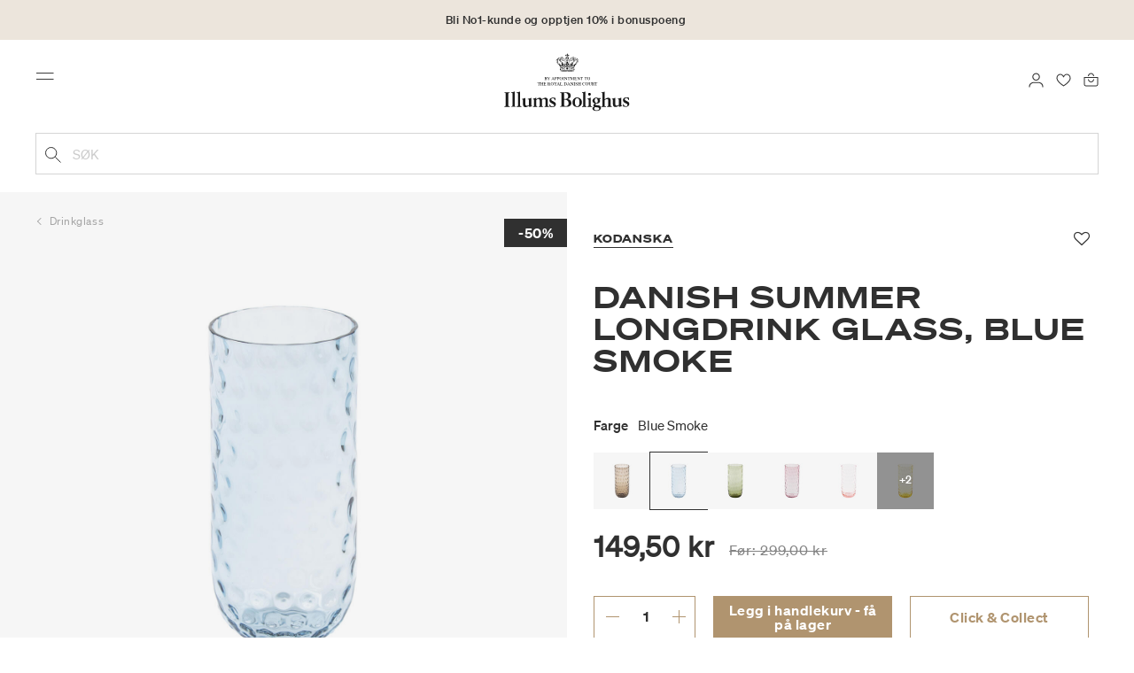

--- FILE ---
content_type: text/html;charset=UTF-8
request_url: https://www.illumsbolighus.no/on/demandware.store/Sites-illums_bolighus_no-Site/nb_NO/CQRecomm-Start
body_size: 6891
content:
<div class="recommendations">
    <div class="content-row">
        
            <div class="headline-wrapper col-sm-10 offset-sm-1 col-md-8 offset-md-2">
                <div class="headline row">
                    <div class="headline-inner">
                        <h2>Anbefalte produkter</h2>
                    </div>
                </div>
            </div>
        
        
        

        
<div class="carousel-container slide-on-mobile">
    <div class="carousel-wrapper">
        <div class="product-carousel owl-carousel">
            
                <div class="carousel-item-wrapper">
                    <!-- CQuotient Activity Tracking (viewReco-cquotient.js) -->
<script type="text/javascript">//<!--
/* <![CDATA[ */
(function(){
try {
	if(window.CQuotient) {
		var cq_params = {};
		cq_params.cookieId = window.CQuotient.getCQCookieId();
		cq_params.userId = window.CQuotient.getCQUserId();
		cq_params.emailId = CQuotient.getCQHashedEmail();
		cq_params.loginId = CQuotient.getCQHashedLogin();
		cq_params.accumulate = true;
		cq_params.products = [{
			id: 'm901506573',
			sku: '',
			type: '',
			alt_id: ''
		}];
		cq_params.recommenderName = 'product-to-product';
		cq_params.realm = "BGKQ";
		cq_params.siteId = "illums_bolighus_no";
		cq_params.instanceType = "prd";
		cq_params.locale = window.CQuotient.locale;
		cq_params.slotId = 'einstein-product-recommendations';
		cq_params.slotConfigId = 'Anbefalte produkter under produkt';
		cq_params.slotConfigTemplate = 'slots\/recommendation\/standardCarousel.isml';
		if(window.CQuotient.sendActivity)
			window.CQuotient.sendActivity( CQuotient.clientId, 'viewReco', cq_params );
		else
			window.CQuotient.activities.push( {activityType: 'viewReco', parameters: cq_params} );
	}
} catch(err) {}
})();
/* ]]> */
// -->
</script>
<script type="text/javascript">//<!--
/* <![CDATA[ (viewProduct-active_data.js) */
dw.ac._capture({id: "m901506573", type: "recommendation"});
/* ]]> */
// -->
</script>
                        

<div class="product" data-pid="901622943">
    



<div class="product-tile">
    <div class="image-container">
    <a class="image-link"  href="/interi%C3%B8r/borddekking/glass/vannglass/danish-summer-small-drops-glass%2C-green-901622943.html" >
        
        
            <picture class="tile-image tile-image-1 single-image">
                
                    <source media="(min-width:540px)" data-srcset="https://www.illumsbolighus.no/dw/image/v2/BGKQ_PRD/on/demandware.static/-/Sites-sfcc-master-catalogue/default/dwcbd89263/images/hi-res/901622943.jpg?sw=600&amp;sh=600"/>
                    <img class="tile-image lazyload"
                        data-src="https://www.illumsbolighus.no/dw/image/v2/BGKQ_PRD/on/demandware.static/-/Sites-sfcc-master-catalogue/default/dwcbd89263/images/hi-res/901622943.jpg?sw=250&amp;sh=250"
                        alt="Danish Summer Small Drops glass, green, Kodanska"
                        title="Danish Summer Small Drops glass, green"
                        itemprop="image"
                        onerror="this.src='/on/demandware.static/Sites-illums_bolighus_no-Site/-/default/dw1da6cf8d/images/medium_missing.jpg'"/>
                    
                
            </picture>
        

        
        
        
        

<div class="promotion-wrapper">
	
	
	
	
	<div class="promotion-top">

		
			<div class="promotion-splash bg-Black color-White" data-promotion-id="Koda_2101_xx">
				-50%
			</div>
		

		
		
	</div>

	
	<div class="promotion-bottom">
		
	</div>
</div>
    </a>

    
    
        


<a class="wishlistTile" href="/on/demandware.store/Sites-illums_bolighus_no-Site/nb_NO/Wishlist-AddProduct" aria-label="Legg til i favoritter" data-remove-label="Fjern fra favoritter" data-add-label="Legg til i favoritter" data-remove-href="/on/demandware.store/Sites-illums_bolighus_no-Site/nb_NO/Wishlist-RemoveProduct" title="Favoritt">
    <i class="fa fa-heart-o"></i>
</a>
    
</div>

    <a href="/interi%C3%B8r/borddekking/glass/vannglass/danish-summer-small-drops-glass%2C-green-901622943.html" aria-hidden="true" tabindex="-1">
        <div class="tile-body">
            <div class="pdp-link">
                
                
    
        <div class="product-brand">
            Kodanska
        </div>
    
    <div class="product-name"> 
        Danish Summer Small Drops glass, green
    </div>



                            
            
            
                
    <div class="price">
        
        






<span class="non-member-promo-price">
    
        
        <span class="sales">
            <div class="price-text-long">Ord. pris</div>
            <span class="value" content="117.50">
            117,50 kr


            </span>
        </span>

        
        
            
            <del>
                <span class="strike-through list">
                    <span class="value" content="235.00">
                        <span class="sr-only">
                            Prisen er nedsatt fra
                        </span>
                        <span class="price-text-before">F&oslash;r: </span>
                        235,00 kr


                        <span class="sr-only">
                            til
                        </span>
                    </span>
                </span>
            </del>
        
    
        


    <!-- Converted price in EURO -->
    
</span>
    </div>


            


                
                <div class="stock-and-variations">
                    
                        
                        
                        
                            
                                
                                    
                                    <div class="color-attributes collapsed image-swatches variant-1">
                                        
                                            
                                                <div class="color-attribute" data-url="https://www.illumsbolighus.no/on/demandware.store/Sites-illums_bolighus_no-Site/nb_NO/Product-Variation?dwvar_m901506573_color=&amp;pid=m901506573">
                                                    <span data-attr-value="green"
                                                        class="
                                                            color-value
                                                            swatch-circle
                                                            swatch-value
                                                            selected
                                                            selectable
                                                        "
                                                        style="background-image: url(https://www.illumsbolighus.no/dw/image/v2/BGKQ_PRD/on/demandware.static/-/Sites-sfcc-master-catalogue/default/dwcbd89263/images/hi-res/901622943.jpg?sw=128&amp;sh=128)"
                                                    >
                                                    </span>
                                                    <span class="tooltip d-none">green</span>
                                                </div>
                                                   
                                            
                                        
                                    </div>
                                
                            
                        
                        
                        

                        
                            
                        

                        
                            <div class="variants-available"></div>
                        
                    
                </div>
            </div>
             
            
    

<div class="inventorystatus-js" data-store="null" data-url="/on/demandware.store/Sites-illums_bolighus_no-Site/nb_NO/Product-GetInventoryRecordStatus?tile=true&amp;ccEnabled=true">
    
    
    <div class="online-inventory-status" >
        <div class="inventory-status">
            <img class="lazyload" src="/on/demandware.static/Sites-illums_bolighus_no-Site/-/default/dw56b0fa84/images/icon_check_camel.svg" alt="">
            <span>F&aring; p&aring; lager online</span>
        </div>
        
    </div>
    
        <div class="click-and-collect-inventory-status" >
            <div class="inventory-status">
                
                    <img class="lazyload" src="/on/demandware.static/Sites-illums_bolighus_no-Site/-/default/dw456931c5/images/icon_cross_camel.svg" alt="">
                
                <span>Click &amp; Collect</span>
            </div>
            
        </div>
        
    
</div>
        </div>
    </a>
</div>

</div>

                    
                </div>
            
                <div class="carousel-item-wrapper">
                    <!-- CQuotient Activity Tracking (viewReco-cquotient.js) -->
<script type="text/javascript">//<!--
/* <![CDATA[ */
(function(){
try {
	if(window.CQuotient) {
		var cq_params = {};
		cq_params.cookieId = window.CQuotient.getCQCookieId();
		cq_params.userId = window.CQuotient.getCQUserId();
		cq_params.emailId = CQuotient.getCQHashedEmail();
		cq_params.loginId = CQuotient.getCQHashedLogin();
		cq_params.accumulate = true;
		cq_params.products = [{
			id: 'm901506559',
			sku: '',
			type: '',
			alt_id: ''
		}];
		cq_params.recommenderName = 'product-to-product';
		cq_params.realm = "BGKQ";
		cq_params.siteId = "illums_bolighus_no";
		cq_params.instanceType = "prd";
		cq_params.locale = window.CQuotient.locale;
		cq_params.slotId = 'einstein-product-recommendations';
		cq_params.slotConfigId = 'Anbefalte produkter under produkt';
		cq_params.slotConfigTemplate = 'slots\/recommendation\/standardCarousel.isml';
		if(window.CQuotient.sendActivity)
			window.CQuotient.sendActivity( CQuotient.clientId, 'viewReco', cq_params );
		else
			window.CQuotient.activities.push( {activityType: 'viewReco', parameters: cq_params} );
	}
} catch(err) {}
})();
/* ]]> */
// -->
</script>
<script type="text/javascript">//<!--
/* <![CDATA[ (viewProduct-active_data.js) */
dw.ac._capture({id: "m901506559", type: "recommendation"});
/* ]]> */
// -->
</script>
                        

<div class="product" data-pid="901506556">
    



<div class="product-tile">
    <div class="image-container">
    <a class="image-link"  href="/interi%C3%B8r/borddekking/kanner-%26-karafler/karafler/danish-summer-karaffel%2C-black-smoke-901506556.html" >
        
        
            <picture class="tile-image tile-image-1 ">
                
                    <source media="(min-width:540px)" data-srcset="https://www.illumsbolighus.no/dw/image/v2/BGKQ_PRD/on/demandware.static/-/Sites-sfcc-master-catalogue/default/dwfb7cbbfa/images/hi-res/901506556.jpg?sw=600&amp;sh=600"/>
                    <img class="tile-image lazyload"
                        data-src="https://www.illumsbolighus.no/dw/image/v2/BGKQ_PRD/on/demandware.static/-/Sites-sfcc-master-catalogue/default/dwfb7cbbfa/images/hi-res/901506556.jpg?sw=250&amp;sh=250"
                        alt="Danish Summer karaffel, black smoke, Kodanska"
                        title="Danish Summer karaffel, black smoke"
                        itemprop="image"
                        onerror="this.src='/on/demandware.static/Sites-illums_bolighus_no-Site/-/default/dw1da6cf8d/images/medium_missing.jpg'"/>
                    
                
            </picture>
        

        
            
            <picture class="tile-image tile-image-2">
                
                    <source media="(min-width:540px)" data-srcset="https://www.illumsbolighus.no/dw/image/v2/BGKQ_PRD/on/demandware.static/-/Sites-sfcc-master-catalogue/default/dwc8972a03/images/hi-res/901506556_M1.jpg?sw=600&amp;sh=600"/>
                    <img class="tile-image lazyload"
                        data-src="https://www.illumsbolighus.no/dw/image/v2/BGKQ_PRD/on/demandware.static/-/Sites-sfcc-master-catalogue/default/dwc8972a03/images/hi-res/901506556_M1.jpg?sw=250&amp;sh=250"
                        alt="Danish Summer karaffel, black smoke, Kodanska"
                        title="Danish Summer karaffel, black smoke"
                        fetchpriority="low"
                        itemprop="image"
                        onerror="this.src='/on/demandware.static/Sites-illums_bolighus_no-Site/-/default/dw1da6cf8d/images/medium_missing.jpg'"/>
                    
                
            </picture>
        
        
        
        

<div class="promotion-wrapper">
	
	
	
	
	<div class="promotion-top">

		
			<div class="promotion-splash bg-Black color-White" data-promotion-id="Koda_2101_xx">
				-50%
			</div>
		

		
		
	</div>

	
	<div class="promotion-bottom">
		
	</div>
</div>
    </a>

    
    
        


<a class="wishlistTile" href="/on/demandware.store/Sites-illums_bolighus_no-Site/nb_NO/Wishlist-AddProduct" aria-label="Legg til i favoritter" data-remove-label="Fjern fra favoritter" data-add-label="Legg til i favoritter" data-remove-href="/on/demandware.store/Sites-illums_bolighus_no-Site/nb_NO/Wishlist-RemoveProduct" title="Favoritt">
    <i class="fa fa-heart-o"></i>
</a>
    
</div>

    <a href="/interi%C3%B8r/borddekking/kanner-%26-karafler/karafler/danish-summer-karaffel%2C-black-smoke-901506556.html" aria-hidden="true" tabindex="-1">
        <div class="tile-body">
            <div class="pdp-link">
                
                
    
        <div class="product-brand">
            Kodanska
        </div>
    
    <div class="product-name"> 
        Danish Summer karaffel, black smoke
    </div>



                            
            
            
                
    <div class="price">
        
        






<span class="non-member-promo-price">
    
        
        <span class="sales">
            <div class="price-text-long">Ord. pris</div>
            <span class="value" content="699.50">
            699,50 kr


            </span>
        </span>

        
        
            
            <del>
                <span class="strike-through list">
                    <span class="value" content="1399.00">
                        <span class="sr-only">
                            Prisen er nedsatt fra
                        </span>
                        <span class="price-text-before">F&oslash;r: </span>
                        1.399,00 kr


                        <span class="sr-only">
                            til
                        </span>
                    </span>
                </span>
            </del>
        
    
        


    <!-- Converted price in EURO -->
    
</span>
    </div>


            


                
                <div class="stock-and-variations">
                    
                        
                        
                        
                            
                                
                                    
                                    <div class="color-attributes collapsed image-swatches variant-4">
                                        
                                            
                                                <div class="color-attribute" data-url="https://www.illumsbolighus.no/on/demandware.store/Sites-illums_bolighus_no-Site/nb_NO/Product-Variation?dwvar_m901506559_color=blacksmoke&amp;pid=m901506559">
                                                    <span data-attr-value="blacksmoke"
                                                        class="
                                                            color-value
                                                            swatch-circle
                                                            swatch-value
                                                            
                                                            unselectable
                                                        "
                                                        style="background-image: url(https://www.illumsbolighus.no/dw/image/v2/BGKQ_PRD/on/demandware.static/-/Sites-sfcc-master-catalogue/default/dwfb7cbbfa/images/hi-res/901506556.jpg?sw=128&amp;sh=128)"
                                                    >
                                                    </span>
                                                    <span class="tooltip d-none">black smoke</span>
                                                </div>
                                                   
                                            
                                        
                                            
                                                <div class="color-attribute" data-url="https://www.illumsbolighus.no/on/demandware.store/Sites-illums_bolighus_no-Site/nb_NO/Product-Variation?dwvar_m901506559_color=bluesmoke&amp;pid=m901506559">
                                                    <span data-attr-value="bluesmoke"
                                                        class="
                                                            color-value
                                                            swatch-circle
                                                            swatch-value
                                                            
                                                            unselectable
                                                        "
                                                        style="background-image: url(https://www.illumsbolighus.no/dw/image/v2/BGKQ_PRD/on/demandware.static/-/Sites-sfcc-master-catalogue/default/dw05835297/images/hi-res/901506558.jpg?sw=128&amp;sh=128)"
                                                    >
                                                    </span>
                                                    <span class="tooltip d-none">blue smoke</span>
                                                </div>
                                                   
                                            
                                        
                                            
                                                <div class="color-attribute" data-url="https://www.illumsbolighus.no/on/demandware.store/Sites-illums_bolighus_no-Site/nb_NO/Product-Variation?dwvar_m901506559_color=blue&amp;pid=m901506559">
                                                    <span data-attr-value="blue"
                                                        class="
                                                            color-value
                                                            swatch-circle
                                                            swatch-value
                                                            
                                                            selectable
                                                        "
                                                        style="background-image: url(https://www.illumsbolighus.no/dw/image/v2/BGKQ_PRD/on/demandware.static/-/Sites-sfcc-master-catalogue/default/dw5e6160c7/images/hi-res/901649654.jpg?sw=128&amp;sh=128)"
                                                    >
                                                    </span>
                                                    <span class="tooltip d-none">blue</span>
                                                </div>
                                                   
                                            
                                        
                                            
                                                <div class="color-attribute" data-url="https://www.illumsbolighus.no/on/demandware.store/Sites-illums_bolighus_no-Site/nb_NO/Product-Variation?dwvar_m901506559_color=green&amp;pid=m901506559">
                                                    <span data-attr-value="green"
                                                        class="
                                                            color-value
                                                            swatch-circle
                                                            swatch-value
                                                            
                                                            selectable
                                                        "
                                                        style="background-image: url(https://www.illumsbolighus.no/dw/image/v2/BGKQ_PRD/on/demandware.static/-/Sites-sfcc-master-catalogue/default/dw304a63d9/images/hi-res/901532111.jpg?sw=128&amp;sh=128)"
                                                    >
                                                    </span>
                                                    <span class="tooltip d-none">green</span>
                                                </div>
                                                   
                                            
                                        
                                    </div>
                                
                            
                        
                        
                        

                        
                            
                        

                        
                            <div class="variants-available"></div>
                        
                    
                </div>
            </div>
             
            
    

<div class="inventorystatus-js" data-store="null" data-url="/on/demandware.store/Sites-illums_bolighus_no-Site/nb_NO/Product-GetInventoryRecordStatus?tile=true&amp;ccEnabled=true">
    
    
    <div class="online-inventory-status" >
        <div class="inventory-status">
            <img class="lazyload" src="/on/demandware.static/Sites-illums_bolighus_no-Site/-/default/dw56b0fa84/images/icon_check_camel.svg" alt="">
            <span>Nettbutikk</span>
        </div>
        
    </div>
    
        <div class="click-and-collect-inventory-status" >
            <div class="inventory-status">
                
                    <img class="lazyload" src="/on/demandware.static/Sites-illums_bolighus_no-Site/-/default/dw56b0fa84/images/icon_check_camel.svg" alt="">
                
                <span>Click &amp; Collect</span>
            </div>
            
        </div>
        
    
</div>
        </div>
    </a>
</div>

</div>

                    
                </div>
            
                <div class="carousel-item-wrapper">
                    <!-- CQuotient Activity Tracking (viewReco-cquotient.js) -->
<script type="text/javascript">//<!--
/* <![CDATA[ */
(function(){
try {
	if(window.CQuotient) {
		var cq_params = {};
		cq_params.cookieId = window.CQuotient.getCQCookieId();
		cq_params.userId = window.CQuotient.getCQUserId();
		cq_params.emailId = CQuotient.getCQHashedEmail();
		cq_params.loginId = CQuotient.getCQHashedLogin();
		cq_params.accumulate = true;
		cq_params.products = [{
			id: 'm901631597',
			sku: '',
			type: '',
			alt_id: ''
		}];
		cq_params.recommenderName = 'product-to-product';
		cq_params.realm = "BGKQ";
		cq_params.siteId = "illums_bolighus_no";
		cq_params.instanceType = "prd";
		cq_params.locale = window.CQuotient.locale;
		cq_params.slotId = 'einstein-product-recommendations';
		cq_params.slotConfigId = 'Anbefalte produkter under produkt';
		cq_params.slotConfigTemplate = 'slots\/recommendation\/standardCarousel.isml';
		if(window.CQuotient.sendActivity)
			window.CQuotient.sendActivity( CQuotient.clientId, 'viewReco', cq_params );
		else
			window.CQuotient.activities.push( {activityType: 'viewReco', parameters: cq_params} );
	}
} catch(err) {}
})();
/* ]]> */
// -->
</script>
<script type="text/javascript">//<!--
/* <![CDATA[ (viewProduct-active_data.js) */
dw.ac._capture({id: "m901631597", type: "recommendation"});
/* ]]> */
// -->
</script>
                        

<div class="product" data-pid="901631597">
    



<div class="product-tile">
    <div class="image-container">
    <a class="image-link"  href="/interi%C3%B8r/borddekking/kanner-%26-karafler/karafler/danish-summer-karaffel%2C-klar-901631597.html" >
        
        
            <picture class="tile-image tile-image-1 ">
                
                    <source media="(min-width:540px)" data-srcset="https://www.illumsbolighus.no/dw/image/v2/BGKQ_PRD/on/demandware.static/-/Sites-sfcc-master-catalogue/default/dwa72b198b/images/hi-res/901631597.jpg?sw=600&amp;sh=600"/>
                    <img class="tile-image lazyload"
                        data-src="https://www.illumsbolighus.no/dw/image/v2/BGKQ_PRD/on/demandware.static/-/Sites-sfcc-master-catalogue/default/dwa72b198b/images/hi-res/901631597.jpg?sw=250&amp;sh=250"
                        alt="Danish Summer karaffel, klar, Kodanska"
                        title="Danish Summer karaffel, klar"
                        itemprop="image"
                        onerror="this.src='/on/demandware.static/Sites-illums_bolighus_no-Site/-/default/dw1da6cf8d/images/medium_missing.jpg'"/>
                    
                
            </picture>
        

        
            
            <picture class="tile-image tile-image-2">
                
                    <source media="(min-width:540px)" data-srcset="https://www.illumsbolighus.no/dw/image/v2/BGKQ_PRD/on/demandware.static/-/Sites-sfcc-master-catalogue/default/dwc0ff4377/images/hi-res/901631597_M1.jpg?sw=600&amp;sh=600"/>
                    <img class="tile-image lazyload"
                        data-src="https://www.illumsbolighus.no/dw/image/v2/BGKQ_PRD/on/demandware.static/-/Sites-sfcc-master-catalogue/default/dwc0ff4377/images/hi-res/901631597_M1.jpg?sw=250&amp;sh=250"
                        alt="Danish Summer karaffel, klar, Kodanska"
                        title="Danish Summer karaffel, klar"
                        fetchpriority="low"
                        itemprop="image"
                        onerror="this.src='/on/demandware.static/Sites-illums_bolighus_no-Site/-/default/dw1da6cf8d/images/medium_missing.jpg'"/>
                    
                
            </picture>
        
        
        
        

<div class="promotion-wrapper">
	
	
	
	
	<div class="promotion-top">

		
			<div class="promotion-splash bg-Black color-White" data-promotion-id="Koda_2101_xx">
				-50%
			</div>
		

		
		
	</div>

	
	<div class="promotion-bottom">
		
	</div>
</div>
    </a>

    
    
        


<a class="wishlistTile" href="/on/demandware.store/Sites-illums_bolighus_no-Site/nb_NO/Wishlist-AddProduct" aria-label="Legg til i favoritter" data-remove-label="Fjern fra favoritter" data-add-label="Legg til i favoritter" data-remove-href="/on/demandware.store/Sites-illums_bolighus_no-Site/nb_NO/Wishlist-RemoveProduct" title="Favoritt">
    <i class="fa fa-heart-o"></i>
</a>
    
</div>

    <a href="/interi%C3%B8r/borddekking/kanner-%26-karafler/karafler/danish-summer-karaffel%2C-klar-901631597.html" aria-hidden="true" tabindex="-1">
        <div class="tile-body">
            <div class="pdp-link">
                
                
    
        <div class="product-brand">
            Kodanska
        </div>
    
    <div class="product-name"> 
        Danish Summer karaffel, klar
    </div>



                            
            
            
                
    <div class="price">
        
        






<span class="non-member-promo-price">
    
        
        <span class="sales">
            <div class="price-text-long">Ord. pris</div>
            <span class="value" content="499.50">
            499,50 kr


            </span>
        </span>

        
        
            
            <del>
                <span class="strike-through list">
                    <span class="value" content="999.00">
                        <span class="sr-only">
                            Prisen er nedsatt fra
                        </span>
                        <span class="price-text-before">F&oslash;r: </span>
                        999,00 kr


                        <span class="sr-only">
                            til
                        </span>
                    </span>
                </span>
            </del>
        
    
        


    <!-- Converted price in EURO -->
    
</span>
    </div>


            


                
                <div class="stock-and-variations">
                    
                        
                        
                        
                            
                                
                                    
                                    <div class="color-attributes collapsed image-swatches variant-6">
                                        
                                            
                                                <div class="color-attribute" data-url="https://www.illumsbolighus.no/on/demandware.store/Sites-illums_bolighus_no-Site/nb_NO/Product-Variation?dwvar_m901631597_color=clear&amp;pid=m901631597">
                                                    <span data-attr-value="clear"
                                                        class="
                                                            color-value
                                                            swatch-circle
                                                            swatch-value
                                                            
                                                            selectable
                                                        "
                                                        style="background-image: url(https://www.illumsbolighus.no/dw/image/v2/BGKQ_PRD/on/demandware.static/-/Sites-sfcc-master-catalogue/default/dwa72b198b/images/hi-res/901631597.jpg?sw=128&amp;sh=128)"
                                                    >
                                                    </span>
                                                    <span class="tooltip d-none">klar</span>
                                                </div>
                                                   
                                            
                                        
                                            
                                                <div class="color-attribute" data-url="https://www.illumsbolighus.no/on/demandware.store/Sites-illums_bolighus_no-Site/nb_NO/Product-Variation?dwvar_m901631597_color=bluesmoke&amp;pid=m901631597">
                                                    <span data-attr-value="bluesmoke"
                                                        class="
                                                            color-value
                                                            swatch-circle
                                                            swatch-value
                                                            
                                                            selectable
                                                        "
                                                        style="background-image: url(https://www.illumsbolighus.no/dw/image/v2/BGKQ_PRD/on/demandware.static/-/Sites-sfcc-master-catalogue/default/dw337e9957/images/hi-res/901631602.jpg?sw=128&amp;sh=128)"
                                                    >
                                                    </span>
                                                    <span class="tooltip d-none">blue smoke</span>
                                                </div>
                                                   
                                            
                                        
                                            
                                                <div class="color-attribute" data-url="https://www.illumsbolighus.no/on/demandware.store/Sites-illums_bolighus_no-Site/nb_NO/Product-Variation?dwvar_m901631597_color=olivegreen&amp;pid=m901631597">
                                                    <span data-attr-value="olivegreen"
                                                        class="
                                                            color-value
                                                            swatch-circle
                                                            swatch-value
                                                            
                                                            selectable
                                                        "
                                                        style="background-image: url(https://www.illumsbolighus.no/dw/image/v2/BGKQ_PRD/on/demandware.static/-/Sites-sfcc-master-catalogue/default/dwd382c2af/images/hi-res/901675543.jpg?sw=128&amp;sh=128)"
                                                    >
                                                    </span>
                                                    <span class="tooltip d-none">olive green</span>
                                                </div>
                                                   
                                            
                                        
                                            
                                                <div class="color-attribute" data-url="https://www.illumsbolighus.no/on/demandware.store/Sites-illums_bolighus_no-Site/nb_NO/Product-Variation?dwvar_m901631597_color=purple&amp;pid=m901631597">
                                                    <span data-attr-value="purple"
                                                        class="
                                                            color-value
                                                            swatch-circle
                                                            swatch-value
                                                            
                                                            selectable
                                                        "
                                                        style="background-image: url(https://www.illumsbolighus.no/dw/image/v2/BGKQ_PRD/on/demandware.static/-/Sites-sfcc-master-catalogue/default/dwe7b6d4e6/images/hi-res/901631601.jpg?sw=128&amp;sh=128)"
                                                    >
                                                    </span>
                                                    <span class="tooltip d-none">purple</span>
                                                </div>
                                                   
                                            
                                        
                                            
                                                <div class="color-attribute" data-url="https://www.illumsbolighus.no/on/demandware.store/Sites-illums_bolighus_no-Site/nb_NO/Product-Variation?dwvar_m901631597_color=blue&amp;pid=m901631597">
                                                    <span data-attr-value="blue"
                                                        class="
                                                            color-value
                                                            swatch-circle
                                                            swatch-value
                                                            
                                                            selectable
                                                        "
                                                        style="background-image: url(https://www.illumsbolighus.no/dw/image/v2/BGKQ_PRD/on/demandware.static/-/Sites-sfcc-master-catalogue/default/dw61fd127b/images/hi-res/901673076.jpg?sw=128&amp;sh=128)"
                                                    >
                                                    </span>
                                                    <span class="tooltip d-none">blue</span>
                                                </div>
                                                
                                                    
                                    </div>
                                
                            
                        
                        
                        

                        
                            
                        

                        
                            <div class="variants-available"></div>
                        
                    
                </div>
            </div>
             
            
    

<div class="inventorystatus-js" data-store="null" data-url="/on/demandware.store/Sites-illums_bolighus_no-Site/nb_NO/Product-GetInventoryRecordStatus?tile=true&amp;ccEnabled=true">
    
    
    <div class="online-inventory-status" >
        <div class="inventory-status">
            <img class="lazyload" src="/on/demandware.static/Sites-illums_bolighus_no-Site/-/default/dw56b0fa84/images/icon_check_camel.svg" alt="">
            <span>Nettbutikk</span>
        </div>
        
    </div>
    
        <div class="click-and-collect-inventory-status" >
            <div class="inventory-status">
                
                    <img class="lazyload" src="/on/demandware.static/Sites-illums_bolighus_no-Site/-/default/dw56b0fa84/images/icon_check_camel.svg" alt="">
                
                <span>Click &amp; Collect</span>
            </div>
            
        </div>
        
    
</div>
        </div>
    </a>
</div>

</div>

                    
                </div>
            
                <div class="carousel-item-wrapper">
                    <!-- CQuotient Activity Tracking (viewReco-cquotient.js) -->
<script type="text/javascript">//<!--
/* <![CDATA[ */
(function(){
try {
	if(window.CQuotient) {
		var cq_params = {};
		cq_params.cookieId = window.CQuotient.getCQCookieId();
		cq_params.userId = window.CQuotient.getCQUserId();
		cq_params.emailId = CQuotient.getCQHashedEmail();
		cq_params.loginId = CQuotient.getCQHashedLogin();
		cq_params.accumulate = true;
		cq_params.products = [{
			id: 'm901506583',
			sku: '',
			type: '',
			alt_id: ''
		}];
		cq_params.recommenderName = 'product-to-product';
		cq_params.realm = "BGKQ";
		cq_params.siteId = "illums_bolighus_no";
		cq_params.instanceType = "prd";
		cq_params.locale = window.CQuotient.locale;
		cq_params.slotId = 'einstein-product-recommendations';
		cq_params.slotConfigId = 'Anbefalte produkter under produkt';
		cq_params.slotConfigTemplate = 'slots\/recommendation\/standardCarousel.isml';
		if(window.CQuotient.sendActivity)
			window.CQuotient.sendActivity( CQuotient.clientId, 'viewReco', cq_params );
		else
			window.CQuotient.activities.push( {activityType: 'viewReco', parameters: cq_params} );
	}
} catch(err) {}
})();
/* ]]> */
// -->
</script>
<script type="text/javascript">//<!--
/* <![CDATA[ (viewProduct-active_data.js) */
dw.ac._capture({id: "m901506583", type: "recommendation"});
/* ]]> */
// -->
</script>
                        

<div class="product" data-pid="901506584">
    



<div class="product-tile">
    <div class="image-container">
    <a class="image-link"  href="/interi%C3%B8r/borddekking/sk%C3%A5ler-%26-fat/sk%C3%A5ler/danish-summer-bowl-medium%2C-purple-901506584.html" >
        
        
            <picture class="tile-image tile-image-1 ">
                
                    <source media="(min-width:540px)" data-srcset="https://www.illumsbolighus.no/dw/image/v2/BGKQ_PRD/on/demandware.static/-/Sites-sfcc-master-catalogue/default/dwa44b2b9b/images/hi-res/901506584.jpg?sw=600&amp;sh=600"/>
                    <img class="tile-image lazyload"
                        data-src="https://www.illumsbolighus.no/dw/image/v2/BGKQ_PRD/on/demandware.static/-/Sites-sfcc-master-catalogue/default/dwa44b2b9b/images/hi-res/901506584.jpg?sw=250&amp;sh=250"
                        alt="Danish Summer Bowl Medium, purple, Kodanska"
                        title="Danish Summer Bowl Medium, purple"
                        itemprop="image"
                        onerror="this.src='/on/demandware.static/Sites-illums_bolighus_no-Site/-/default/dw1da6cf8d/images/medium_missing.jpg'"/>
                    
                
            </picture>
        

        
            
            <picture class="tile-image tile-image-2">
                
                    <source media="(min-width:540px)" data-srcset="https://www.illumsbolighus.no/dw/image/v2/BGKQ_PRD/on/demandware.static/-/Sites-sfcc-master-catalogue/default/dw0c2575aa/images/hi-res/901506584_M1.jpg?sw=600&amp;sh=600"/>
                    <img class="tile-image lazyload"
                        data-src="https://www.illumsbolighus.no/dw/image/v2/BGKQ_PRD/on/demandware.static/-/Sites-sfcc-master-catalogue/default/dw0c2575aa/images/hi-res/901506584_M1.jpg?sw=250&amp;sh=250"
                        alt="Danish Summer Bowl Medium, purple, Kodanska"
                        title="Danish Summer Bowl Medium, purple"
                        fetchpriority="low"
                        itemprop="image"
                        onerror="this.src='/on/demandware.static/Sites-illums_bolighus_no-Site/-/default/dw1da6cf8d/images/medium_missing.jpg'"/>
                    
                
            </picture>
        
        
        
        

<div class="promotion-wrapper">
	
	
	
	
	<div class="promotion-top">

		
			<div class="promotion-splash bg-Black color-White" data-promotion-id="Koda_2101_xx">
				-50%
			</div>
		

		
		
	</div>

	
	<div class="promotion-bottom">
		
	</div>
</div>
    </a>

    
    
        


<a class="wishlistTile" href="/on/demandware.store/Sites-illums_bolighus_no-Site/nb_NO/Wishlist-AddProduct" aria-label="Legg til i favoritter" data-remove-label="Fjern fra favoritter" data-add-label="Legg til i favoritter" data-remove-href="/on/demandware.store/Sites-illums_bolighus_no-Site/nb_NO/Wishlist-RemoveProduct" title="Favoritt">
    <i class="fa fa-heart-o"></i>
</a>
    
</div>

    <a href="/interi%C3%B8r/borddekking/sk%C3%A5ler-%26-fat/sk%C3%A5ler/danish-summer-bowl-medium%2C-purple-901506584.html" aria-hidden="true" tabindex="-1">
        <div class="tile-body">
            <div class="pdp-link">
                
                
    
        <div class="product-brand">
            Kodanska
        </div>
    
    <div class="product-name"> 
        Danish Summer Bowl Medium, purple
    </div>



                            
            
            
                
    <div class="price">
        
        






<span class="non-member-promo-price">
    
        
        <span class="sales">
            <div class="price-text-long">Ord. pris</div>
            <span class="value" content="474.50">
            474,50 kr


            </span>
        </span>

        
        
            
            <del>
                <span class="strike-through list">
                    <span class="value" content="949.00">
                        <span class="sr-only">
                            Prisen er nedsatt fra
                        </span>
                        <span class="price-text-before">F&oslash;r: </span>
                        949,00 kr


                        <span class="sr-only">
                            til
                        </span>
                    </span>
                </span>
            </del>
        
    
        


    <!-- Converted price in EURO -->
    
</span>
    </div>


            


                
                <div class="stock-and-variations">
                    
                        
                        
                        
                            
                        
                        
                        
                            <div class="variants-available"></div>
                        

                        
                            
                                
                                    
                                    <div class="variants-available">Flere varianter</div>
                                    

                        
                    
                </div>
            </div>
             
            
    

<div class="inventorystatus-js" data-store="null" data-url="/on/demandware.store/Sites-illums_bolighus_no-Site/nb_NO/Product-GetInventoryRecordStatus?tile=true&amp;ccEnabled=true">
    
    
    <div class="online-inventory-status" >
        <div class="inventory-status">
            <img class="lazyload" src="/on/demandware.static/Sites-illums_bolighus_no-Site/-/default/dw56b0fa84/images/icon_check_camel.svg" alt="">
            <span>Nettbutikk</span>
        </div>
        
    </div>
    
        <div class="click-and-collect-inventory-status" >
            <div class="inventory-status">
                
                    <img class="lazyload" src="/on/demandware.static/Sites-illums_bolighus_no-Site/-/default/dw56b0fa84/images/icon_check_camel.svg" alt="">
                
                <span>Click &amp; Collect</span>
            </div>
            
        </div>
        
    
</div>
        </div>
    </a>
</div>

</div>

                    
                </div>
            
                <div class="carousel-item-wrapper">
                    <!-- CQuotient Activity Tracking (viewReco-cquotient.js) -->
<script type="text/javascript">//<!--
/* <![CDATA[ */
(function(){
try {
	if(window.CQuotient) {
		var cq_params = {};
		cq_params.cookieId = window.CQuotient.getCQCookieId();
		cq_params.userId = window.CQuotient.getCQUserId();
		cq_params.emailId = CQuotient.getCQHashedEmail();
		cq_params.loginId = CQuotient.getCQHashedLogin();
		cq_params.accumulate = true;
		cq_params.products = [{
			id: 'm900524732',
			sku: '',
			type: '',
			alt_id: ''
		}];
		cq_params.recommenderName = 'product-to-product';
		cq_params.realm = "BGKQ";
		cq_params.siteId = "illums_bolighus_no";
		cq_params.instanceType = "prd";
		cq_params.locale = window.CQuotient.locale;
		cq_params.slotId = 'einstein-product-recommendations';
		cq_params.slotConfigId = 'Anbefalte produkter under produkt';
		cq_params.slotConfigTemplate = 'slots\/recommendation\/standardCarousel.isml';
		if(window.CQuotient.sendActivity)
			window.CQuotient.sendActivity( CQuotient.clientId, 'viewReco', cq_params );
		else
			window.CQuotient.activities.push( {activityType: 'viewReco', parameters: cq_params} );
	}
} catch(err) {}
})();
/* ]]> */
// -->
</script>
<script type="text/javascript">//<!--
/* <![CDATA[ (viewProduct-active_data.js) */
dw.ac._capture({id: "m900524732", type: "recommendation"});
/* ]]> */
// -->
</script>
                        

<div class="product" data-pid="900524732">
    



<div class="product-tile">
    <div class="image-container">
    <a class="image-link"  href="/interi%C3%B8r/borddekking/glass/vannglass/aino-aalto-drikkeglass-2-stk.%2C-klar-900524732.html" >
        
        
            <picture class="tile-image tile-image-1 ">
                
                    <source media="(min-width:540px)" data-srcset="https://www.illumsbolighus.no/dw/image/v2/BGKQ_PRD/on/demandware.static/-/Sites-sfcc-master-catalogue/default/dwfa57e8dc/images/hi-res/900524732.jpg?sw=600&amp;sh=600"/>
                    <img class="tile-image lazyload"
                        data-src="https://www.illumsbolighus.no/dw/image/v2/BGKQ_PRD/on/demandware.static/-/Sites-sfcc-master-catalogue/default/dwfa57e8dc/images/hi-res/900524732.jpg?sw=250&amp;sh=250"
                        alt="Aino Aalto drikkeglass 2 stk., klar, Iittala"
                        title="Aino Aalto drikkeglass 2 stk., klar"
                        itemprop="image"
                        onerror="this.src='/on/demandware.static/Sites-illums_bolighus_no-Site/-/default/dw1da6cf8d/images/medium_missing.jpg'"/>
                    
                
            </picture>
        

        
            
            <picture class="tile-image tile-image-2">
                
                    <source media="(min-width:540px)" data-srcset="https://www.illumsbolighus.no/dw/image/v2/BGKQ_PRD/on/demandware.static/-/Sites-sfcc-master-catalogue/default/dw673ce2c8/images/hi-res/900524732_M1.jpg?sw=600&amp;sh=600"/>
                    <img class="tile-image lazyload"
                        data-src="https://www.illumsbolighus.no/dw/image/v2/BGKQ_PRD/on/demandware.static/-/Sites-sfcc-master-catalogue/default/dw673ce2c8/images/hi-res/900524732_M1.jpg?sw=250&amp;sh=250"
                        alt="Aino Aalto drikkeglass 2 stk., klar, Iittala"
                        title="Aino Aalto drikkeglass 2 stk., klar"
                        fetchpriority="low"
                        itemprop="image"
                        onerror="this.src='/on/demandware.static/Sites-illums_bolighus_no-Site/-/default/dw1da6cf8d/images/medium_missing.jpg'"/>
                    
                
            </picture>
        
        
        
        

<div class="promotion-wrapper">
	
	
	
	
	<div class="promotion-top">

		
			<div class="promotion-splash bg-Black color-White" data-promotion-id="Fiskars_280525_010126">
				4 FOR 3
			</div>
		

		
		
	</div>

	
	<div class="promotion-bottom">
		
	</div>
</div>
    </a>

    
    
        


<a class="wishlistTile" href="/on/demandware.store/Sites-illums_bolighus_no-Site/nb_NO/Wishlist-AddProduct" aria-label="Legg til i favoritter" data-remove-label="Fjern fra favoritter" data-add-label="Legg til i favoritter" data-remove-href="/on/demandware.store/Sites-illums_bolighus_no-Site/nb_NO/Wishlist-RemoveProduct" title="Favoritt">
    <i class="fa fa-heart-o"></i>
</a>
    
</div>

    <a href="/interi%C3%B8r/borddekking/glass/vannglass/aino-aalto-drikkeglass-2-stk.%2C-klar-900524732.html" aria-hidden="true" tabindex="-1">
        <div class="tile-body">
            <div class="pdp-link">
                
                
    
        <div class="product-brand">
            Iittala
        </div>
    
    <div class="product-name"> 
        Aino Aalto drikkeglass 2 stk., klar
    </div>



                            
            
            
                
    <div class="price">
        
        






<span class="non-member-promo-price">
    
        
        <span class="sales">
            <div class="price-text-long">Ord. pris</div>
            <span class="value" content="259.00">
            259,00 kr


            </span>
        </span>

        
        
    
        


    <!-- Converted price in EURO -->
    
</span>
    </div>


            


                
                <div class="stock-and-variations">
                    
                        
                        
                        
                            
                                
                                    
                                    <div class="color-attributes collapsed image-swatches variant-7">
                                        
                                            
                                                <div class="color-attribute" data-url="https://www.illumsbolighus.no/on/demandware.store/Sites-illums_bolighus_no-Site/nb_NO/Product-Variation?dwvar_m900524732_color=2clear&amp;pid=m900524732">
                                                    <span data-attr-value="2clear"
                                                        class="
                                                            color-value
                                                            swatch-circle
                                                            swatch-value
                                                            
                                                            selectable
                                                        "
                                                        style="background-image: url(https://www.illumsbolighus.no/dw/image/v2/BGKQ_PRD/on/demandware.static/-/Sites-sfcc-master-catalogue/default/dwfa57e8dc/images/hi-res/900524732.jpg?sw=128&amp;sh=128)"
                                                    >
                                                    </span>
                                                    <span class="tooltip d-none">clear</span>
                                                </div>
                                                   
                                            
                                        
                                            
                                                <div class="color-attribute" data-url="https://www.illumsbolighus.no/on/demandware.store/Sites-illums_bolighus_no-Site/nb_NO/Product-Variation?dwvar_m900524732_color=calunna&amp;pid=m900524732">
                                                    <span data-attr-value="calunna"
                                                        class="
                                                            color-value
                                                            swatch-circle
                                                            swatch-value
                                                            
                                                            selectable
                                                        "
                                                        style="background-image: url(https://www.illumsbolighus.no/dw/image/v2/BGKQ_PRD/on/demandware.static/-/Sites-sfcc-master-catalogue/default/dw1d951f05/images/hi-res/6411923680608.jpg?sw=128&amp;sh=128)"
                                                    >
                                                    </span>
                                                    <span class="tooltip d-none">calunna</span>
                                                </div>
                                                   
                                            
                                        
                                            
                                                <div class="color-attribute" data-url="https://www.illumsbolighus.no/on/demandware.store/Sites-illums_bolighus_no-Site/nb_NO/Product-Variation?dwvar_m900524732_color=darkgrey&amp;pid=m900524732">
                                                    <span data-attr-value="darkgrey"
                                                        class="
                                                            color-value
                                                            swatch-circle
                                                            swatch-value
                                                            
                                                            selectable
                                                        "
                                                        style="background-image: url(https://www.illumsbolighus.no/dw/image/v2/BGKQ_PRD/on/demandware.static/-/Sites-sfcc-master-catalogue/default/dwdfb652c2/images/hi-res/901755099.jpg?sw=128&amp;sh=128)"
                                                    >
                                                    </span>
                                                    <span class="tooltip d-none">dark grey</span>
                                                </div>
                                                   
                                            
                                        
                                            
                                                <div class="color-attribute" data-url="https://www.illumsbolighus.no/on/demandware.store/Sites-illums_bolighus_no-Site/nb_NO/Product-Variation?dwvar_m900524732_color=linen&amp;pid=m900524732">
                                                    <span data-attr-value="linen"
                                                        class="
                                                            color-value
                                                            swatch-circle
                                                            swatch-value
                                                            
                                                            selectable
                                                        "
                                                        style="background-image: url(https://www.illumsbolighus.no/dw/image/v2/BGKQ_PRD/on/demandware.static/-/Sites-sfcc-master-catalogue/default/dw22dc34de/images/hi-res/901546283.jpg?sw=128&amp;sh=128)"
                                                    >
                                                    </span>
                                                    <span class="tooltip d-none">linen</span>
                                                </div>
                                                   
                                            
                                        
                                            
                                                <div class="color-attribute" data-url="https://www.illumsbolighus.no/on/demandware.store/Sites-illums_bolighus_no-Site/nb_NO/Product-Variation?dwvar_m900524732_color=seablue&amp;pid=m900524732">
                                                    <span data-attr-value="seablue"
                                                        class="
                                                            color-value
                                                            swatch-circle
                                                            swatch-value
                                                            
                                                            unselectable
                                                        "
                                                        style="background-image: url(https://www.illumsbolighus.no/dw/image/v2/BGKQ_PRD/on/demandware.static/-/Sites-sfcc-master-catalogue/default/dwd20f1dfe/images/hi-res/901334525.jpg?sw=128&amp;sh=128)"
                                                    >
                                                    </span>
                                                    <span class="tooltip d-none">sea blue</span>
                                                </div>
                                                
                                                    
                                    </div>
                                
                            
                        
                            
                        
                        
                        

                        
                            
                        
                            
                                
                                    
                                    <div class="variants-available">Flere varianter</div>
                                    

                        
                    
                </div>
            </div>
             
            
    

<div class="inventorystatus-js" data-store="null" data-url="/on/demandware.store/Sites-illums_bolighus_no-Site/nb_NO/Product-GetInventoryRecordStatus?tile=true&amp;ccEnabled=true">
    
    
    <div class="online-inventory-status" >
        <div class="inventory-status">
            <img class="lazyload" src="/on/demandware.static/Sites-illums_bolighus_no-Site/-/default/dw56b0fa84/images/icon_check_camel.svg" alt="">
            <span>Nettbutikk</span>
        </div>
        
    </div>
    
        <div class="click-and-collect-inventory-status" >
            <div class="inventory-status">
                
                    <img class="lazyload" src="/on/demandware.static/Sites-illums_bolighus_no-Site/-/default/dw56b0fa84/images/icon_check_camel.svg" alt="">
                
                <span>Click &amp; Collect</span>
            </div>
            
        </div>
        
    
</div>
        </div>
    </a>
</div>

</div>

                    
                </div>
            
                <div class="carousel-item-wrapper">
                    <!-- CQuotient Activity Tracking (viewReco-cquotient.js) -->
<script type="text/javascript">//<!--
/* <![CDATA[ */
(function(){
try {
	if(window.CQuotient) {
		var cq_params = {};
		cq_params.cookieId = window.CQuotient.getCQCookieId();
		cq_params.userId = window.CQuotient.getCQUserId();
		cq_params.emailId = CQuotient.getCQHashedEmail();
		cq_params.loginId = CQuotient.getCQHashedLogin();
		cq_params.accumulate = true;
		cq_params.products = [{
			id: 'm902647762',
			sku: '',
			type: '',
			alt_id: ''
		}];
		cq_params.recommenderName = 'product-to-product';
		cq_params.realm = "BGKQ";
		cq_params.siteId = "illums_bolighus_no";
		cq_params.instanceType = "prd";
		cq_params.locale = window.CQuotient.locale;
		cq_params.slotId = 'einstein-product-recommendations';
		cq_params.slotConfigId = 'Anbefalte produkter under produkt';
		cq_params.slotConfigTemplate = 'slots\/recommendation\/standardCarousel.isml';
		if(window.CQuotient.sendActivity)
			window.CQuotient.sendActivity( CQuotient.clientId, 'viewReco', cq_params );
		else
			window.CQuotient.activities.push( {activityType: 'viewReco', parameters: cq_params} );
	}
} catch(err) {}
})();
/* ]]> */
// -->
</script>
<script type="text/javascript">//<!--
/* <![CDATA[ (viewProduct-active_data.js) */
dw.ac._capture({id: "m902647762", type: "recommendation"});
/* ]]> */
// -->
</script>
                        

<div class="product" data-pid="902647762">
    



<div class="product-tile">
    <div class="image-container">
    <a class="image-link"  href="/interi%C3%B8r/dekorasjon/vaser/faith-vase%2C-clear-902647762.html" >
        
        
            <picture class="tile-image tile-image-1 single-image">
                
                    <source media="(min-width:540px)" data-srcset="https://www.illumsbolighus.no/dw/image/v2/BGKQ_PRD/on/demandware.static/-/Sites-sfcc-master-catalogue/default/dw7f8ebd2f/images/hi-res/902647762.jpg?sw=600&amp;sh=600"/>
                    <img class="tile-image lazyload"
                        data-src="https://www.illumsbolighus.no/dw/image/v2/BGKQ_PRD/on/demandware.static/-/Sites-sfcc-master-catalogue/default/dw7f8ebd2f/images/hi-res/902647762.jpg?sw=250&amp;sh=250"
                        alt="Faith Vase, clear, Kodanska"
                        title="Faith Vase, clear"
                        itemprop="image"
                        onerror="this.src='/on/demandware.static/Sites-illums_bolighus_no-Site/-/default/dw1da6cf8d/images/medium_missing.jpg'"/>
                    
                
            </picture>
        

        
        
        
        

<div class="promotion-wrapper">
	
	
	
	
	<div class="promotion-top">

		
			<div class="promotion-splash bg-Black color-White" data-promotion-id="Koda_2101_xx">
				-50%
			</div>
		

		
		
	</div>

	
	<div class="promotion-bottom">
		
	</div>
</div>
    </a>

    
    
        


<a class="wishlistTile" href="/on/demandware.store/Sites-illums_bolighus_no-Site/nb_NO/Wishlist-AddProduct" aria-label="Legg til i favoritter" data-remove-label="Fjern fra favoritter" data-add-label="Legg til i favoritter" data-remove-href="/on/demandware.store/Sites-illums_bolighus_no-Site/nb_NO/Wishlist-RemoveProduct" title="Favoritt">
    <i class="fa fa-heart-o"></i>
</a>
    
</div>

    <a href="/interi%C3%B8r/dekorasjon/vaser/faith-vase%2C-clear-902647762.html" aria-hidden="true" tabindex="-1">
        <div class="tile-body">
            <div class="pdp-link">
                
                
    
        <div class="product-brand">
            Kodanska
        </div>
    
    <div class="product-name"> 
        Faith Vase, clear
    </div>



                            
            
            
                
    <div class="price">
        
        






<span class="non-member-promo-price">
    
        
        <span class="sales">
            <div class="price-text-long">Ord. pris</div>
            <span class="value" content="1499.50">
            1.499,50 kr


            </span>
        </span>

        
        
            
            <del>
                <span class="strike-through list">
                    <span class="value" content="2999.00">
                        <span class="sr-only">
                            Prisen er nedsatt fra
                        </span>
                        <span class="price-text-before">F&oslash;r: </span>
                        2.999,00 kr


                        <span class="sr-only">
                            til
                        </span>
                    </span>
                </span>
            </del>
        
    
        


    <!-- Converted price in EURO -->
    
</span>
    </div>


            


                
                <div class="stock-and-variations">
                    
                        
                        
                        
                            
                                
                                    
                                    <div class="color-attributes collapsed image-swatches variant-2">
                                        
                                            
                                                <div class="color-attribute" data-url="https://www.illumsbolighus.no/on/demandware.store/Sites-illums_bolighus_no-Site/nb_NO/Product-Variation?dwvar_m902647762_color=clear&amp;pid=m902647762">
                                                    <span data-attr-value="clear"
                                                        class="
                                                            color-value
                                                            swatch-circle
                                                            swatch-value
                                                            
                                                            selectable
                                                        "
                                                        style="background-image: url(https://www.illumsbolighus.no/dw/image/v2/BGKQ_PRD/on/demandware.static/-/Sites-sfcc-master-catalogue/default/dw7f8ebd2f/images/hi-res/902647762.jpg?sw=128&amp;sh=128)"
                                                    >
                                                    </span>
                                                    <span class="tooltip d-none">clear</span>
                                                </div>
                                                   
                                            
                                        
                                            
                                                <div class="color-attribute" data-url="https://www.illumsbolighus.no/on/demandware.store/Sites-illums_bolighus_no-Site/nb_NO/Product-Variation?dwvar_m902647762_color=bluesmoke&amp;pid=m902647762">
                                                    <span data-attr-value="bluesmoke"
                                                        class="
                                                            color-value
                                                            swatch-circle
                                                            swatch-value
                                                            
                                                            selectable
                                                        "
                                                        style="background-image: url(https://www.illumsbolighus.no/dw/image/v2/BGKQ_PRD/on/demandware.static/-/Sites-sfcc-master-catalogue/default/dw3006e82f/images/hi-res/902647761.jpg?sw=128&amp;sh=128)"
                                                    >
                                                    </span>
                                                    <span class="tooltip d-none">blue smoke</span>
                                                </div>
                                                   
                                            
                                        
                                    </div>
                                
                            
                        
                        
                        

                        
                            
                        

                        
                            <div class="variants-available"></div>
                        
                    
                </div>
            </div>
             
            
    

<div class="inventorystatus-js" data-store="null" data-url="/on/demandware.store/Sites-illums_bolighus_no-Site/nb_NO/Product-GetInventoryRecordStatus?tile=true&amp;ccEnabled=true">
    
    
    <div class="online-inventory-status" >
        <div class="inventory-status">
            <img class="lazyload" src="/on/demandware.static/Sites-illums_bolighus_no-Site/-/default/dw56b0fa84/images/icon_check_camel.svg" alt="">
            <span>F&aring; p&aring; lager online</span>
        </div>
        
    </div>
    
        <div class="click-and-collect-inventory-status" >
            <div class="inventory-status">
                
                    <img class="lazyload" src="/on/demandware.static/Sites-illums_bolighus_no-Site/-/default/dw56b0fa84/images/icon_check_camel.svg" alt="">
                
                <span>Click &amp; Collect</span>
            </div>
            
        </div>
        
    
</div>
        </div>
    </a>
</div>

</div>

                    
                </div>
            
                <div class="carousel-item-wrapper">
                    <!-- CQuotient Activity Tracking (viewReco-cquotient.js) -->
<script type="text/javascript">//<!--
/* <![CDATA[ */
(function(){
try {
	if(window.CQuotient) {
		var cq_params = {};
		cq_params.cookieId = window.CQuotient.getCQCookieId();
		cq_params.userId = window.CQuotient.getCQUserId();
		cq_params.emailId = CQuotient.getCQHashedEmail();
		cq_params.loginId = CQuotient.getCQHashedLogin();
		cq_params.accumulate = true;
		cq_params.products = [{
			id: 'm901734581',
			sku: '',
			type: '',
			alt_id: ''
		}];
		cq_params.recommenderName = 'product-to-product';
		cq_params.realm = "BGKQ";
		cq_params.siteId = "illums_bolighus_no";
		cq_params.instanceType = "prd";
		cq_params.locale = window.CQuotient.locale;
		cq_params.slotId = 'einstein-product-recommendations';
		cq_params.slotConfigId = 'Anbefalte produkter under produkt';
		cq_params.slotConfigTemplate = 'slots\/recommendation\/standardCarousel.isml';
		if(window.CQuotient.sendActivity)
			window.CQuotient.sendActivity( CQuotient.clientId, 'viewReco', cq_params );
		else
			window.CQuotient.activities.push( {activityType: 'viewReco', parameters: cq_params} );
	}
} catch(err) {}
})();
/* ]]> */
// -->
</script>
<script type="text/javascript">//<!--
/* <![CDATA[ (viewProduct-active_data.js) */
dw.ac._capture({id: "m901734581", type: "recommendation"});
/* ]]> */
// -->
</script>
                        

<div class="product" data-pid="901734581">
    



<div class="product-tile">
    <div class="image-container">
    <a class="image-link"  href="/interi%C3%B8r/borddekking/glass/drink--%26-hetvinsglass/drinkglass/flow-longdrink%2C-multicolour-pink-901734581.html" >
        
        
            <picture class="tile-image tile-image-1 ">
                
                    <source media="(min-width:540px)" data-srcset="https://www.illumsbolighus.no/dw/image/v2/BGKQ_PRD/on/demandware.static/-/Sites-sfcc-master-catalogue/default/dwbf603dd5/images/hi-res/901734581.jpg?sw=600&amp;sh=600"/>
                    <img class="tile-image lazyload"
                        data-src="https://www.illumsbolighus.no/dw/image/v2/BGKQ_PRD/on/demandware.static/-/Sites-sfcc-master-catalogue/default/dwbf603dd5/images/hi-res/901734581.jpg?sw=250&amp;sh=250"
                        alt="Flow Longdrink, multicolour pink, Kodanska"
                        title="Flow Longdrink, multicolour pink"
                        itemprop="image"
                        onerror="this.src='/on/demandware.static/Sites-illums_bolighus_no-Site/-/default/dw1da6cf8d/images/medium_missing.jpg'"/>
                    
                
            </picture>
        

        
            
            <picture class="tile-image tile-image-2">
                
                    <source media="(min-width:540px)" data-srcset="https://www.illumsbolighus.no/dw/image/v2/BGKQ_PRD/on/demandware.static/-/Sites-sfcc-master-catalogue/default/dw23b90f8e/images/hi-res/901734581_M1.jpg?sw=600&amp;sh=600"/>
                    <img class="tile-image lazyload"
                        data-src="https://www.illumsbolighus.no/dw/image/v2/BGKQ_PRD/on/demandware.static/-/Sites-sfcc-master-catalogue/default/dw23b90f8e/images/hi-res/901734581_M1.jpg?sw=250&amp;sh=250"
                        alt="Flow Longdrink, multicolour pink, Kodanska"
                        title="Flow Longdrink, multicolour pink"
                        fetchpriority="low"
                        itemprop="image"
                        onerror="this.src='/on/demandware.static/Sites-illums_bolighus_no-Site/-/default/dw1da6cf8d/images/medium_missing.jpg'"/>
                    
                
            </picture>
        
        
        
        

<div class="promotion-wrapper">
	
	
	
	
	<div class="promotion-top">

		
			<div class="promotion-splash bg-Black color-White" data-promotion-id="Koda_2101_xx">
				-50%
			</div>
		

		
		
	</div>

	
	<div class="promotion-bottom">
		
	</div>
</div>
    </a>

    
    
        


<a class="wishlistTile" href="/on/demandware.store/Sites-illums_bolighus_no-Site/nb_NO/Wishlist-AddProduct" aria-label="Legg til i favoritter" data-remove-label="Fjern fra favoritter" data-add-label="Legg til i favoritter" data-remove-href="/on/demandware.store/Sites-illums_bolighus_no-Site/nb_NO/Wishlist-RemoveProduct" title="Favoritt">
    <i class="fa fa-heart-o"></i>
</a>
    
</div>

    <a href="/interi%C3%B8r/borddekking/glass/drink--%26-hetvinsglass/drinkglass/flow-longdrink%2C-multicolour-pink-901734581.html" aria-hidden="true" tabindex="-1">
        <div class="tile-body">
            <div class="pdp-link">
                
                
    
        <div class="product-brand">
            Kodanska
        </div>
    
    <div class="product-name"> 
        Flow Longdrink, multicolour pink
    </div>



                            
            
            
                
    <div class="price">
        
        






<span class="non-member-promo-price">
    
        
        <span class="sales">
            <div class="price-text-long">Ord. pris</div>
            <span class="value" content="274.50">
            274,50 kr


            </span>
        </span>

        
        
            
            <del>
                <span class="strike-through list">
                    <span class="value" content="549.00">
                        <span class="sr-only">
                            Prisen er nedsatt fra
                        </span>
                        <span class="price-text-before">F&oslash;r: </span>
                        549,00 kr


                        <span class="sr-only">
                            til
                        </span>
                    </span>
                </span>
            </del>
        
    
        


    <!-- Converted price in EURO -->
    
</span>
    </div>


            


                
                <div class="stock-and-variations">
                    
                        
                        
                        
                            
                                
                                    
                                    <div class="color-attributes collapsed image-swatches variant-2">
                                        
                                            
                                                <div class="color-attribute" data-url="https://www.illumsbolighus.no/on/demandware.store/Sites-illums_bolighus_no-Site/nb_NO/Product-Variation?dwvar_m901734581_color=pinkmulticolour&amp;pid=m901734581">
                                                    <span data-attr-value="pinkmulticolour"
                                                        class="
                                                            color-value
                                                            swatch-circle
                                                            swatch-value
                                                            
                                                            selectable
                                                        "
                                                        style="background-image: url(https://www.illumsbolighus.no/dw/image/v2/BGKQ_PRD/on/demandware.static/-/Sites-sfcc-master-catalogue/default/dwbf603dd5/images/hi-res/901734581.jpg?sw=128&amp;sh=128)"
                                                    >
                                                    </span>
                                                    <span class="tooltip d-none">rosa/flerfarge</span>
                                                </div>
                                                   
                                            
                                        
                                            
                                                <div class="color-attribute" data-url="https://www.illumsbolighus.no/on/demandware.store/Sites-illums_bolighus_no-Site/nb_NO/Product-Variation?dwvar_m901734581_color=purplestripe&amp;pid=m901734581">
                                                    <span data-attr-value="purplestripe"
                                                        class="
                                                            color-value
                                                            swatch-circle
                                                            swatch-value
                                                            
                                                            selectable
                                                        "
                                                        style="background-image: url(https://www.illumsbolighus.no/dw/image/v2/BGKQ_PRD/on/demandware.static/-/Sites-sfcc-master-catalogue/default/dw83104e3a/images/hi-res/901734584.jpg?sw=128&amp;sh=128)"
                                                    >
                                                    </span>
                                                    <span class="tooltip d-none">purple stripe</span>
                                                </div>
                                                   
                                            
                                        
                                    </div>
                                
                            
                        
                        
                        

                        
                            
                        

                        
                            <div class="variants-available"></div>
                        
                    
                </div>
            </div>
             
            
    

<div class="inventorystatus-js" data-store="null" data-url="/on/demandware.store/Sites-illums_bolighus_no-Site/nb_NO/Product-GetInventoryRecordStatus?tile=true&amp;ccEnabled=true">
    
    
    <div class="online-inventory-status" >
        <div class="inventory-status">
            <img class="lazyload" src="/on/demandware.static/Sites-illums_bolighus_no-Site/-/default/dw56b0fa84/images/icon_check_camel.svg" alt="">
            <span>Nettbutikk</span>
        </div>
        
    </div>
    
        <div class="click-and-collect-inventory-status" >
            <div class="inventory-status">
                
                    <img class="lazyload" src="/on/demandware.static/Sites-illums_bolighus_no-Site/-/default/dw456931c5/images/icon_cross_camel.svg" alt="">
                
                <span>Click &amp; Collect</span>
            </div>
            
        </div>
        
    
</div>
        </div>
    </a>
</div>

</div>

                    
                </div>
            
                <div class="carousel-item-wrapper">
                    <!-- CQuotient Activity Tracking (viewReco-cquotient.js) -->
<script type="text/javascript">//<!--
/* <![CDATA[ */
(function(){
try {
	if(window.CQuotient) {
		var cq_params = {};
		cq_params.cookieId = window.CQuotient.getCQCookieId();
		cq_params.userId = window.CQuotient.getCQUserId();
		cq_params.emailId = CQuotient.getCQHashedEmail();
		cq_params.loginId = CQuotient.getCQHashedLogin();
		cq_params.accumulate = true;
		cq_params.products = [{
			id: 'm902731614',
			sku: '',
			type: '',
			alt_id: ''
		}];
		cq_params.recommenderName = 'product-to-product';
		cq_params.realm = "BGKQ";
		cq_params.siteId = "illums_bolighus_no";
		cq_params.instanceType = "prd";
		cq_params.locale = window.CQuotient.locale;
		cq_params.slotId = 'einstein-product-recommendations';
		cq_params.slotConfigId = 'Anbefalte produkter under produkt';
		cq_params.slotConfigTemplate = 'slots\/recommendation\/standardCarousel.isml';
		if(window.CQuotient.sendActivity)
			window.CQuotient.sendActivity( CQuotient.clientId, 'viewReco', cq_params );
		else
			window.CQuotient.activities.push( {activityType: 'viewReco', parameters: cq_params} );
	}
} catch(err) {}
})();
/* ]]> */
// -->
</script>
<script type="text/javascript">//<!--
/* <![CDATA[ (viewProduct-active_data.js) */
dw.ac._capture({id: "m902731614", type: "recommendation"});
/* ]]> */
// -->
</script>
                        

<div class="product" data-pid="902731738">
    



<div class="product-tile">
    <div class="image-container">
    <a class="image-link"  href="/interi%C3%B8r/baderomstilbeh%C3%B8r/baderomstekstiler/h%C3%A5ndkl%C3%A6r/polo-player-h%C3%A5ndkle%2C-yellowfin-902731738.html" >
        
        
            <picture class="tile-image tile-image-1 single-image">
                
                    <source media="(min-width:540px)" data-srcset="https://www.illumsbolighus.no/dw/image/v2/BGKQ_PRD/on/demandware.static/-/Sites-sfcc-master-catalogue/default/dw9aa8483f/images/hi-res/902731738_1.jpg?sw=600&amp;sh=600"/>
                    <img class="tile-image lazyload"
                        data-src="https://www.illumsbolighus.no/dw/image/v2/BGKQ_PRD/on/demandware.static/-/Sites-sfcc-master-catalogue/default/dw9aa8483f/images/hi-res/902731738_1.jpg?sw=250&amp;sh=250"
                        alt="Polo Player h&aring;ndkle, yellowfin, Ralph Lauren Home"
                        title="Polo Player h&aring;ndkle, yellowfin"
                        itemprop="image"
                        onerror="this.src='/on/demandware.static/Sites-illums_bolighus_no-Site/-/default/dw1da6cf8d/images/medium_missing.jpg'"/>
                    
                
            </picture>
        

        
        
        
        

<div class="promotion-wrapper">
	
	
	
	
	<div class="promotion-top">

		

		
		
	</div>

	
	<div class="promotion-bottom">
		
	</div>
</div>
    </a>

    
    
        


<a class="wishlistTile" href="/on/demandware.store/Sites-illums_bolighus_no-Site/nb_NO/Wishlist-AddProduct" aria-label="Legg til i favoritter" data-remove-label="Fjern fra favoritter" data-add-label="Legg til i favoritter" data-remove-href="/on/demandware.store/Sites-illums_bolighus_no-Site/nb_NO/Wishlist-RemoveProduct" title="Favoritt">
    <i class="fa fa-heart-o"></i>
</a>
    
</div>

    <a href="/interi%C3%B8r/baderomstilbeh%C3%B8r/baderomstekstiler/h%C3%A5ndkl%C3%A6r/polo-player-h%C3%A5ndkle%2C-yellowfin-902731738.html" aria-hidden="true" tabindex="-1">
        <div class="tile-body">
            <div class="pdp-link">
                
                
    
        <div class="product-brand">
            Ralph Lauren Home
        </div>
    
    <div class="product-name"> 
        Polo Player h&aring;ndkle, yellowfin
    </div>



                            
            
            
                
    <div class="price">
        
        






<span class="non-member-promo-price">
    
        
        <span class="sales">
            <div class="price-text-long">Ord. pris</div>
            <span class="value" content="110.00">
            110,00 kr


            </span>
        </span>

        
        
    
        


    <!-- Converted price in EURO -->
    
</span>
    </div>


            


                
                <div class="stock-and-variations">
                    
                        
                        
                        
                            
                                
                                    
                                    <div class="color-attributes collapsed image-swatches ">
                                        
                                            
                                                <div class="color-attribute" data-url="https://www.illumsbolighus.no/on/demandware.store/Sites-illums_bolighus_no-Site/nb_NO/Product-Variation?dwvar_m902731614_color=yellowfin&amp;pid=m902731614">
                                                    <span data-attr-value="yellowfin"
                                                        class="
                                                            color-value
                                                            swatch-circle
                                                            swatch-value
                                                            
                                                            selectable
                                                        "
                                                        style="background-image: url(https://www.illumsbolighus.no/dw/image/v2/BGKQ_PRD/on/demandware.static/-/Sites-sfcc-master-catalogue/default/dw9aa8483f/images/hi-res/902731738_1.jpg?sw=128&amp;sh=128)"
                                                    >
                                                    </span>
                                                    <span class="tooltip d-none">yellowfin</span>
                                                </div>
                                                   
                                            
                                        
                                            
                                                <div class="color-attribute" data-url="https://www.illumsbolighus.no/on/demandware.store/Sites-illums_bolighus_no-Site/nb_NO/Product-Variation?dwvar_m902731614_color=sailingorange&amp;pid=m902731614">
                                                    <span data-attr-value="sailingorange"
                                                        class="
                                                            color-value
                                                            swatch-circle
                                                            swatch-value
                                                            
                                                            selectable
                                                        "
                                                        style="background-image: url(https://www.illumsbolighus.no/dw/image/v2/BGKQ_PRD/on/demandware.static/-/Sites-sfcc-master-catalogue/default/dwe1bf1b4d/images/hi-res/902731719_1.jpg?sw=128&amp;sh=128)"
                                                    >
                                                    </span>
                                                    <span class="tooltip d-none">sailing orange</span>
                                                </div>
                                                   
                                            
                                        
                                            
                                                <div class="color-attribute" data-url="https://www.illumsbolighus.no/on/demandware.store/Sites-illums_bolighus_no-Site/nb_NO/Product-Variation?dwvar_m902731614_color=red2000&amp;pid=m902731614">
                                                    <span data-attr-value="red2000"
                                                        class="
                                                            color-value
                                                            swatch-circle
                                                            swatch-value
                                                            
                                                            selectable
                                                        "
                                                        style="background-image: url(https://www.illumsbolighus.no/dw/image/v2/BGKQ_PRD/on/demandware.static/-/Sites-sfcc-master-catalogue/default/dwd8cc6030/images/hi-res/902731712_1.jpg?sw=128&amp;sh=128)"
                                                    >
                                                    </span>
                                                    <span class="tooltip d-none">red 2000</span>
                                                </div>
                                                   
                                            
                                        
                                            
                                                <div class="color-attribute" data-url="https://www.illumsbolighus.no/on/demandware.store/Sites-illums_bolighus_no-Site/nb_NO/Product-Variation?dwvar_m902731614_color=newportnavy&amp;pid=m902731614">
                                                    <span data-attr-value="newportnavy"
                                                        class="
                                                            color-value
                                                            swatch-circle
                                                            swatch-value
                                                            
                                                            selectable
                                                        "
                                                        style="background-image: url(https://www.illumsbolighus.no/dw/image/v2/BGKQ_PRD/on/demandware.static/-/Sites-sfcc-master-catalogue/default/dw7bfe4c05/images/hi-res/902731681_1.jpg?sw=128&amp;sh=128)"
                                                    >
                                                    </span>
                                                    <span class="tooltip d-none">newport navy</span>
                                                </div>
                                                   
                                            
                                        
                                            
                                                <div class="color-attribute" data-url="https://www.illumsbolighus.no/on/demandware.store/Sites-illums_bolighus_no-Site/nb_NO/Product-Variation?dwvar_m902731614_color=coveblue&amp;pid=m902731614">
                                                    <span data-attr-value="coveblue"
                                                        class="
                                                            color-value
                                                            swatch-circle
                                                            swatch-value
                                                            
                                                            selectable
                                                        "
                                                        style="background-image: url(https://www.illumsbolighus.no/dw/image/v2/BGKQ_PRD/on/demandware.static/-/Sites-sfcc-master-catalogue/default/dwb2644526/images/hi-res/902731656_1.jpg?sw=128&amp;sh=128)"
                                                    >
                                                    </span>
                                                    <span class="tooltip d-none">cove blue</span>
                                                </div>
                                                
                                                    
                                    </div>
                                
                            
                        
                            
                        
                        
                        

                        
                            
                        
                            
                                
                                    
                                    <div class="variants-available">Flere varianter</div>
                                    

                        
                    
                </div>
            </div>
             
            
    

<div class="inventorystatus-js" data-store="null" data-url="/on/demandware.store/Sites-illums_bolighus_no-Site/nb_NO/Product-GetInventoryRecordStatus?tile=true&amp;ccEnabled=true">
    
    
    <div class="online-inventory-status" >
        <div class="inventory-status">
            <img class="lazyload" src="/on/demandware.static/Sites-illums_bolighus_no-Site/-/default/dw56b0fa84/images/icon_check_camel.svg" alt="">
            <span>Nettbutikk</span>
        </div>
        
    </div>
    
        <div class="click-and-collect-inventory-status" >
            <div class="inventory-status">
                
                    <img class="lazyload" src="/on/demandware.static/Sites-illums_bolighus_no-Site/-/default/dw56b0fa84/images/icon_check_camel.svg" alt="">
                
                <span>Click &amp; Collect</span>
            </div>
            
        </div>
        
    
</div>
        </div>
    </a>
</div>

</div>

                    
                </div>
            
                <div class="carousel-item-wrapper">
                    <!-- CQuotient Activity Tracking (viewReco-cquotient.js) -->
<script type="text/javascript">//<!--
/* <![CDATA[ */
(function(){
try {
	if(window.CQuotient) {
		var cq_params = {};
		cq_params.cookieId = window.CQuotient.getCQCookieId();
		cq_params.userId = window.CQuotient.getCQUserId();
		cq_params.emailId = CQuotient.getCQHashedEmail();
		cq_params.loginId = CQuotient.getCQHashedLogin();
		cq_params.accumulate = true;
		cq_params.products = [{
			id: 'm901681264',
			sku: '',
			type: '',
			alt_id: ''
		}];
		cq_params.recommenderName = 'product-to-product';
		cq_params.realm = "BGKQ";
		cq_params.siteId = "illums_bolighus_no";
		cq_params.instanceType = "prd";
		cq_params.locale = window.CQuotient.locale;
		cq_params.slotId = 'einstein-product-recommendations';
		cq_params.slotConfigId = 'Anbefalte produkter under produkt';
		cq_params.slotConfigTemplate = 'slots\/recommendation\/standardCarousel.isml';
		if(window.CQuotient.sendActivity)
			window.CQuotient.sendActivity( CQuotient.clientId, 'viewReco', cq_params );
		else
			window.CQuotient.activities.push( {activityType: 'viewReco', parameters: cq_params} );
	}
} catch(err) {}
})();
/* ]]> */
// -->
</script>
<script type="text/javascript">//<!--
/* <![CDATA[ (viewProduct-active_data.js) */
dw.ac._capture({id: "m901681264", type: "recommendation"});
/* ]]> */
// -->
</script>
                        

<div class="product" data-pid="901681264">
    



<div class="product-tile">
    <div class="image-container">
    <a class="image-link"  href="/interi%C3%B8r/kj%C3%B8kken/kj%C3%B8kkenutstyr/ildfaste-former/heritage-rektangul%C3%A6rt-fat-19-cm%2C-cerise-901681264.html" >
        
        
            <picture class="tile-image tile-image-1 ">
                
                    <source media="(min-width:540px)" data-srcset="https://www.illumsbolighus.no/dw/image/v2/BGKQ_PRD/on/demandware.static/-/Sites-sfcc-master-catalogue/default/dw3ca8e5fb/images/hi-res/901681264.jpg?sw=600&amp;sh=600"/>
                    <img class="tile-image lazyload"
                        data-src="https://www.illumsbolighus.no/dw/image/v2/BGKQ_PRD/on/demandware.static/-/Sites-sfcc-master-catalogue/default/dw3ca8e5fb/images/hi-res/901681264.jpg?sw=250&amp;sh=250"
                        alt="Heritage rektangul&aelig;rt fat 19 cm, cerise, Le Creuset"
                        title="Heritage rektangul&aelig;rt fat 19 cm, cerise"
                        itemprop="image"
                        onerror="this.src='/on/demandware.static/Sites-illums_bolighus_no-Site/-/default/dw1da6cf8d/images/medium_missing.jpg'"/>
                    
                
            </picture>
        

        
            
            <picture class="tile-image tile-image-2">
                
                    <source media="(min-width:540px)" data-srcset="https://www.illumsbolighus.no/dw/image/v2/BGKQ_PRD/on/demandware.static/-/Sites-sfcc-master-catalogue/default/dw31607ddf/images/hi-res/901681264_1.jpg?sw=600&amp;sh=600"/>
                    <img class="tile-image lazyload"
                        data-src="https://www.illumsbolighus.no/dw/image/v2/BGKQ_PRD/on/demandware.static/-/Sites-sfcc-master-catalogue/default/dw31607ddf/images/hi-res/901681264_1.jpg?sw=250&amp;sh=250"
                        alt="Heritage rektangul&aelig;rt fat 19 cm, cerise, Le Creuset"
                        title="Heritage rektangul&aelig;rt fat 19 cm, cerise"
                        fetchpriority="low"
                        itemprop="image"
                        onerror="this.src='/on/demandware.static/Sites-illums_bolighus_no-Site/-/default/dw1da6cf8d/images/medium_missing.jpg'"/>
                    
                
            </picture>
        
        
        
        

<div class="promotion-wrapper">
	
	
	
	
	<div class="promotion-top">

		
			<div class="promotion-splash bg-Black color-White" data-promotion-id="LECREU_KJ&Oslash;P2">
				KJØP 2 STK. & FÅ -25%
			</div>
		

		
		
	</div>

	
	<div class="promotion-bottom">
		
	</div>
</div>
    </a>

    
    
        


<a class="wishlistTile" href="/on/demandware.store/Sites-illums_bolighus_no-Site/nb_NO/Wishlist-AddProduct" aria-label="Legg til i favoritter" data-remove-label="Fjern fra favoritter" data-add-label="Legg til i favoritter" data-remove-href="/on/demandware.store/Sites-illums_bolighus_no-Site/nb_NO/Wishlist-RemoveProduct" title="Favoritt">
    <i class="fa fa-heart-o"></i>
</a>
    
</div>

    <a href="/interi%C3%B8r/kj%C3%B8kken/kj%C3%B8kkenutstyr/ildfaste-former/heritage-rektangul%C3%A6rt-fat-19-cm%2C-cerise-901681264.html" aria-hidden="true" tabindex="-1">
        <div class="tile-body">
            <div class="pdp-link">
                
                
    
        <div class="product-brand">
            Le Creuset
        </div>
    
    <div class="product-name"> 
        Heritage rektangul&aelig;rt fat 19 cm, cerise
    </div>



                            
            
            
                
    <div class="price">
        
        






<span class="non-member-promo-price">
    
        
        <span class="sales">
            <div class="price-text-long">Ord. pris</div>
            <span class="value" content="509.00">
            509,00 kr


            </span>
        </span>

        
        
    
        


    <!-- Converted price in EURO -->
    
</span>
    </div>


            


                
                <div class="stock-and-variations">
                    
                        
                        
                        
                            
                                
                                    
                                    <div class="color-attributes collapsed image-swatches ">
                                        
                                            
                                                <div class="color-attribute" data-url="https://www.illumsbolighus.no/on/demandware.store/Sites-illums_bolighus_no-Site/nb_NO/Product-Variation?dwvar_m901681264_color=cerise&amp;pid=m901681264">
                                                    <span data-attr-value="cerise"
                                                        class="
                                                            color-value
                                                            swatch-circle
                                                            swatch-value
                                                            
                                                            selectable
                                                        "
                                                        style="background-image: url(https://www.illumsbolighus.no/dw/image/v2/BGKQ_PRD/on/demandware.static/-/Sites-sfcc-master-catalogue/default/dw3ca8e5fb/images/hi-res/901681264.jpg?sw=128&amp;sh=128)"
                                                    >
                                                    </span>
                                                    <span class="tooltip d-none">cerise</span>
                                                </div>
                                                   
                                            
                                        
                                            
                                                <div class="color-attribute" data-url="https://www.illumsbolighus.no/on/demandware.store/Sites-illums_bolighus_no-Site/nb_NO/Product-Variation?dwvar_m901681264_color=volcanic&amp;pid=m901681264">
                                                    <span data-attr-value="volcanic"
                                                        class="
                                                            color-value
                                                            swatch-circle
                                                            swatch-value
                                                            
                                                            selectable
                                                        "
                                                        style="background-image: url(https://www.illumsbolighus.no/dw/image/v2/BGKQ_PRD/on/demandware.static/-/Sites-sfcc-master-catalogue/default/dwb1a20623/images/hi-res/901769559.jpg?sw=128&amp;sh=128)"
                                                    >
                                                    </span>
                                                    <span class="tooltip d-none">volanic</span>
                                                </div>
                                                   
                                            
                                        
                                            
                                                <div class="color-attribute" data-url="https://www.illumsbolighus.no/on/demandware.store/Sites-illums_bolighus_no-Site/nb_NO/Product-Variation?dwvar_m901681264_color=1black&amp;pid=m901681264">
                                                    <span data-attr-value="1black"
                                                        class="
                                                            color-value
                                                            swatch-circle
                                                            swatch-value
                                                            
                                                            selectable
                                                        "
                                                        style="background-image: url(https://www.illumsbolighus.no/dw/image/v2/BGKQ_PRD/on/demandware.static/-/Sites-sfcc-master-catalogue/default/dwd6c85e95/images/hi-res/901681266.jpg?sw=128&amp;sh=128)"
                                                    >
                                                    </span>
                                                    <span class="tooltip d-none">black</span>
                                                </div>
                                                   
                                            
                                        
                                            
                                                <div class="color-attribute" data-url="https://www.illumsbolighus.no/on/demandware.store/Sites-illums_bolighus_no-Site/nb_NO/Product-Variation?dwvar_m901681264_color=azureblue&amp;pid=m901681264">
                                                    <span data-attr-value="azureblue"
                                                        class="
                                                            color-value
                                                            swatch-circle
                                                            swatch-value
                                                            
                                                            selectable
                                                        "
                                                        style="background-image: url(https://www.illumsbolighus.no/dw/image/v2/BGKQ_PRD/on/demandware.static/-/Sites-sfcc-master-catalogue/default/dwcc1ff706/images/hi-res/902398688.jpg?sw=128&amp;sh=128)"
                                                    >
                                                    </span>
                                                    <span class="tooltip d-none">azure blue</span>
                                                </div>
                                                   
                                            
                                        
                                            
                                                <div class="color-attribute" data-url="https://www.illumsbolighus.no/on/demandware.store/Sites-illums_bolighus_no-Site/nb_NO/Product-Variation?dwvar_m901681264_color=bamboogreen&amp;pid=m901681264">
                                                    <span data-attr-value="bamboogreen"
                                                        class="
                                                            color-value
                                                            swatch-circle
                                                            swatch-value
                                                            
                                                            selectable
                                                        "
                                                        style="background-image: url(https://www.illumsbolighus.no/dw/image/v2/BGKQ_PRD/on/demandware.static/-/Sites-sfcc-master-catalogue/default/dw144a67a1/images/hi-res/902091917_1.jpg?sw=128&amp;sh=128)"
                                                    >
                                                    </span>
                                                    <span class="tooltip d-none">bamboo green</span>
                                                </div>
                                                
                                                    
                                    </div>
                                
                            
                        
                            
                        
                        
                        

                        
                            
                        
                            
                                
                                    
                                    <div class="variants-available">Flere varianter</div>
                                    

                        
                    
                </div>
            </div>
             
            
    

<div class="inventorystatus-js" data-store="null" data-url="/on/demandware.store/Sites-illums_bolighus_no-Site/nb_NO/Product-GetInventoryRecordStatus?tile=true&amp;ccEnabled=true">
    
    
    <div class="online-inventory-status" >
        <div class="inventory-status">
            <img class="lazyload" src="/on/demandware.static/Sites-illums_bolighus_no-Site/-/default/dw56b0fa84/images/icon_check_camel.svg" alt="">
            <span>Nettbutikk</span>
        </div>
        
    </div>
    
        <div class="click-and-collect-inventory-status" >
            <div class="inventory-status">
                
                    <img class="lazyload" src="/on/demandware.static/Sites-illums_bolighus_no-Site/-/default/dw56b0fa84/images/icon_check_camel.svg" alt="">
                
                <span>Click &amp; Collect</span>
            </div>
            
        </div>
        
    
</div>
        </div>
    </a>
</div>

</div>

                    
                </div>
            
                <div class="carousel-item-wrapper">
                    <!-- CQuotient Activity Tracking (viewReco-cquotient.js) -->
<script type="text/javascript">//<!--
/* <![CDATA[ */
(function(){
try {
	if(window.CQuotient) {
		var cq_params = {};
		cq_params.cookieId = window.CQuotient.getCQCookieId();
		cq_params.userId = window.CQuotient.getCQUserId();
		cq_params.emailId = CQuotient.getCQHashedEmail();
		cq_params.loginId = CQuotient.getCQHashedLogin();
		cq_params.accumulate = true;
		cq_params.products = [{
			id: 'm901506590',
			sku: '',
			type: '',
			alt_id: ''
		}];
		cq_params.recommenderName = 'product-to-product';
		cq_params.realm = "BGKQ";
		cq_params.siteId = "illums_bolighus_no";
		cq_params.instanceType = "prd";
		cq_params.locale = window.CQuotient.locale;
		cq_params.slotId = 'einstein-product-recommendations';
		cq_params.slotConfigId = 'Anbefalte produkter under produkt';
		cq_params.slotConfigTemplate = 'slots\/recommendation\/standardCarousel.isml';
		if(window.CQuotient.sendActivity)
			window.CQuotient.sendActivity( CQuotient.clientId, 'viewReco', cq_params );
		else
			window.CQuotient.activities.push( {activityType: 'viewReco', parameters: cq_params} );
	}
} catch(err) {}
})();
/* ]]> */
// -->
</script>
<script type="text/javascript">//<!--
/* <![CDATA[ (viewProduct-active_data.js) */
dw.ac._capture({id: "m901506590", type: "recommendation"});
/* ]]> */
// -->
</script>
                        

<div class="product" data-pid="901506591">
    



<div class="product-tile">
    <div class="image-container">
    <a class="image-link"  href="/interi%C3%B8r/borddekking/sk%C3%A5ler-%26-fat/sk%C3%A5ler/danish-summer-bowl-medium%2C-yellow-901506591.html" >
        
        
            <picture class="tile-image tile-image-1 ">
                
                    <source media="(min-width:540px)" data-srcset="https://www.illumsbolighus.no/dw/image/v2/BGKQ_PRD/on/demandware.static/-/Sites-sfcc-master-catalogue/default/dwb87097c4/images/hi-res/901506591.jpg?sw=600&amp;sh=600"/>
                    <img class="tile-image lazyload"
                        data-src="https://www.illumsbolighus.no/dw/image/v2/BGKQ_PRD/on/demandware.static/-/Sites-sfcc-master-catalogue/default/dwb87097c4/images/hi-res/901506591.jpg?sw=250&amp;sh=250"
                        alt="Danish Summer Bowl Medium, yellow, Kodanska"
                        title="Danish Summer Bowl Medium, yellow"
                        itemprop="image"
                        onerror="this.src='/on/demandware.static/Sites-illums_bolighus_no-Site/-/default/dw1da6cf8d/images/medium_missing.jpg'"/>
                    
                
            </picture>
        

        
            
            <picture class="tile-image tile-image-2">
                
                    <source media="(min-width:540px)" data-srcset="https://www.illumsbolighus.no/dw/image/v2/BGKQ_PRD/on/demandware.static/-/Sites-sfcc-master-catalogue/default/dw812f4ecb/images/hi-res/901506591_M1.jpg?sw=600&amp;sh=600"/>
                    <img class="tile-image lazyload"
                        data-src="https://www.illumsbolighus.no/dw/image/v2/BGKQ_PRD/on/demandware.static/-/Sites-sfcc-master-catalogue/default/dw812f4ecb/images/hi-res/901506591_M1.jpg?sw=250&amp;sh=250"
                        alt="Danish Summer Bowl Medium, yellow, Kodanska"
                        title="Danish Summer Bowl Medium, yellow"
                        fetchpriority="low"
                        itemprop="image"
                        onerror="this.src='/on/demandware.static/Sites-illums_bolighus_no-Site/-/default/dw1da6cf8d/images/medium_missing.jpg'"/>
                    
                
            </picture>
        
        
        
        

<div class="promotion-wrapper">
	
	
	
	
	<div class="promotion-top">

		
			<div class="promotion-splash bg-Black color-White" data-promotion-id="Koda_2101_xx">
				-50%
			</div>
		

		
		
	</div>

	
	<div class="promotion-bottom">
		
	</div>
</div>
    </a>

    
    
        


<a class="wishlistTile" href="/on/demandware.store/Sites-illums_bolighus_no-Site/nb_NO/Wishlist-AddProduct" aria-label="Legg til i favoritter" data-remove-label="Fjern fra favoritter" data-add-label="Legg til i favoritter" data-remove-href="/on/demandware.store/Sites-illums_bolighus_no-Site/nb_NO/Wishlist-RemoveProduct" title="Favoritt">
    <i class="fa fa-heart-o"></i>
</a>
    
</div>

    <a href="/interi%C3%B8r/borddekking/sk%C3%A5ler-%26-fat/sk%C3%A5ler/danish-summer-bowl-medium%2C-yellow-901506591.html" aria-hidden="true" tabindex="-1">
        <div class="tile-body">
            <div class="pdp-link">
                
                
    
        <div class="product-brand">
            Kodanska
        </div>
    
    <div class="product-name"> 
        Danish Summer Bowl Medium, yellow
    </div>



                            
            
            
                
    <div class="price">
        
        






<span class="non-member-promo-price">
    
        
        <span class="sales">
            <div class="price-text-long">Ord. pris</div>
            <span class="value" content="474.50">
            474,50 kr


            </span>
        </span>

        
        
            
            <del>
                <span class="strike-through list">
                    <span class="value" content="949.00">
                        <span class="sr-only">
                            Prisen er nedsatt fra
                        </span>
                        <span class="price-text-before">F&oslash;r: </span>
                        949,00 kr


                        <span class="sr-only">
                            til
                        </span>
                    </span>
                </span>
            </del>
        
    
        


    <!-- Converted price in EURO -->
    
</span>
    </div>


            


                
                <div class="stock-and-variations">
                    
                        
                        
                        
                            
                        
                        
                        
                            <div class="variants-available"></div>
                        

                        
                            
                                
                                    
                                    <div class="variants-available">Flere varianter</div>
                                    

                        
                    
                </div>
            </div>
             
            
    

<div class="inventorystatus-js" data-store="null" data-url="/on/demandware.store/Sites-illums_bolighus_no-Site/nb_NO/Product-GetInventoryRecordStatus?tile=true&amp;ccEnabled=true">
    
    
    <div class="online-inventory-status" >
        <div class="inventory-status">
            <img class="lazyload" src="/on/demandware.static/Sites-illums_bolighus_no-Site/-/default/dw56b0fa84/images/icon_check_camel.svg" alt="">
            <span>Nettbutikk</span>
        </div>
        
    </div>
    
        <div class="click-and-collect-inventory-status" >
            <div class="inventory-status">
                
                    <img class="lazyload" src="/on/demandware.static/Sites-illums_bolighus_no-Site/-/default/dw56b0fa84/images/icon_check_camel.svg" alt="">
                
                <span>Click &amp; Collect</span>
            </div>
            
        </div>
        
    
</div>
        </div>
    </a>
</div>

</div>

                    
                </div>
            
                <div class="carousel-item-wrapper">
                    <!-- CQuotient Activity Tracking (viewReco-cquotient.js) -->
<script type="text/javascript">//<!--
/* <![CDATA[ */
(function(){
try {
	if(window.CQuotient) {
		var cq_params = {};
		cq_params.cookieId = window.CQuotient.getCQCookieId();
		cq_params.userId = window.CQuotient.getCQUserId();
		cq_params.emailId = CQuotient.getCQHashedEmail();
		cq_params.loginId = CQuotient.getCQHashedLogin();
		cq_params.accumulate = true;
		cq_params.products = [{
			id: 'm901616250',
			sku: '',
			type: '',
			alt_id: ''
		}];
		cq_params.recommenderName = 'product-to-product';
		cq_params.realm = "BGKQ";
		cq_params.siteId = "illums_bolighus_no";
		cq_params.instanceType = "prd";
		cq_params.locale = window.CQuotient.locale;
		cq_params.slotId = 'einstein-product-recommendations';
		cq_params.slotConfigId = 'Anbefalte produkter under produkt';
		cq_params.slotConfigTemplate = 'slots\/recommendation\/standardCarousel.isml';
		if(window.CQuotient.sendActivity)
			window.CQuotient.sendActivity( CQuotient.clientId, 'viewReco', cq_params );
		else
			window.CQuotient.activities.push( {activityType: 'viewReco', parameters: cq_params} );
	}
} catch(err) {}
})();
/* ]]> */
// -->
</script>
<script type="text/javascript">//<!--
/* <![CDATA[ (viewProduct-active_data.js) */
dw.ac._capture({id: "m901616250", type: "recommendation"});
/* ]]> */
// -->
</script>
                        

<div class="product" data-pid="901616250">
    



<div class="product-tile">
    <div class="image-container">
    <a class="image-link"  href="/interi%C3%B8r/borddekking/sk%C3%A5ler-%26-fat/sk%C3%A5ler/teema-sk%C3%A5l-%C3%B8-15-cm%2C-honey-901616250.html" >
        
        
            <picture class="tile-image tile-image-1 ">
                
                    <source media="(min-width:540px)" data-srcset="https://www.illumsbolighus.no/dw/image/v2/BGKQ_PRD/on/demandware.static/-/Sites-sfcc-master-catalogue/default/dw45d2709b/images/hi-res/901616250.jpg?sw=600&amp;sh=600"/>
                    <img class="tile-image lazyload"
                        data-src="https://www.illumsbolighus.no/dw/image/v2/BGKQ_PRD/on/demandware.static/-/Sites-sfcc-master-catalogue/default/dw45d2709b/images/hi-res/901616250.jpg?sw=250&amp;sh=250"
                        alt="Teema sk&aring;l &Oslash; 15 cm, honey, Iittala"
                        title="Teema sk&aring;l &Oslash; 15 cm, honey"
                        itemprop="image"
                        onerror="this.src='/on/demandware.static/Sites-illums_bolighus_no-Site/-/default/dw1da6cf8d/images/medium_missing.jpg'"/>
                    
                
            </picture>
        

        
            
            <picture class="tile-image tile-image-2">
                
                    <source media="(min-width:540px)" data-srcset="https://www.illumsbolighus.no/dw/image/v2/BGKQ_PRD/on/demandware.static/-/Sites-sfcc-master-catalogue/default/dwbc95c0a6/images/hi-res/901616250_M1.jpg?sw=600&amp;sh=600"/>
                    <img class="tile-image lazyload"
                        data-src="https://www.illumsbolighus.no/dw/image/v2/BGKQ_PRD/on/demandware.static/-/Sites-sfcc-master-catalogue/default/dwbc95c0a6/images/hi-res/901616250_M1.jpg?sw=250&amp;sh=250"
                        alt="Teema sk&aring;l &Oslash; 15 cm, honey, Iittala"
                        title="Teema sk&aring;l &Oslash; 15 cm, honey"
                        fetchpriority="low"
                        itemprop="image"
                        onerror="this.src='/on/demandware.static/Sites-illums_bolighus_no-Site/-/default/dw1da6cf8d/images/medium_missing.jpg'"/>
                    
                
            </picture>
        
        
        
        

<div class="promotion-wrapper">
	
	
	
	
	<div class="promotion-top">

		
			<div class="promotion-splash bg-Black color-White" data-promotion-id="Fiskars_280525_010126">
				4 FOR 3
			</div>
		

		
		
	</div>

	
	<div class="promotion-bottom">
		
	</div>
</div>
    </a>

    
    
        


<a class="wishlistTile" href="/on/demandware.store/Sites-illums_bolighus_no-Site/nb_NO/Wishlist-AddProduct" aria-label="Legg til i favoritter" data-remove-label="Fjern fra favoritter" data-add-label="Legg til i favoritter" data-remove-href="/on/demandware.store/Sites-illums_bolighus_no-Site/nb_NO/Wishlist-RemoveProduct" title="Favoritt">
    <i class="fa fa-heart-o"></i>
</a>
    
</div>

    <a href="/interi%C3%B8r/borddekking/sk%C3%A5ler-%26-fat/sk%C3%A5ler/teema-sk%C3%A5l-%C3%B8-15-cm%2C-honey-901616250.html" aria-hidden="true" tabindex="-1">
        <div class="tile-body">
            <div class="pdp-link">
                
                
    
        <div class="product-brand">
            Iittala
        </div>
    
    <div class="product-name"> 
        Teema sk&aring;l &Oslash; 15 cm, honey
    </div>



                            
            
            
                
    <div class="price">
        
        






<span class="non-member-promo-price">
    
        
        <span class="sales">
            <div class="price-text-long">Ord. pris</div>
            <span class="value" content="239.00">
            239,00 kr


            </span>
        </span>

        
        
    
        


    <!-- Converted price in EURO -->
    
</span>
    </div>


            


                
                <div class="stock-and-variations">
                    
                        
                        
                        
                            
                                
                                    
                                    <div class="color-attributes collapsed image-swatches ">
                                        
                                            
                                                <div class="color-attribute" data-url="https://www.illumsbolighus.no/on/demandware.store/Sites-illums_bolighus_no-Site/nb_NO/Product-Variation?dwvar_m901616250_color=1honey&amp;pid=m901616250">
                                                    <span data-attr-value="1honey"
                                                        class="
                                                            color-value
                                                            swatch-circle
                                                            swatch-value
                                                            
                                                            selectable
                                                        "
                                                        style="background-image: url(https://www.illumsbolighus.no/dw/image/v2/BGKQ_PRD/on/demandware.static/-/Sites-sfcc-master-catalogue/default/dw45d2709b/images/hi-res/901616250.jpg?sw=128&amp;sh=128)"
                                                    >
                                                    </span>
                                                    <span class="tooltip d-none">honey</span>
                                                </div>
                                                   
                                            
                                        
                                            
                                                <div class="color-attribute" data-url="https://www.illumsbolighus.no/on/demandware.store/Sites-illums_bolighus_no-Site/nb_NO/Product-Variation?dwvar_m901616250_color=lin&amp;pid=m901616250">
                                                    <span data-attr-value="lin"
                                                        class="
                                                            color-value
                                                            swatch-circle
                                                            swatch-value
                                                            
                                                            selectable
                                                        "
                                                        style="background-image: url(https://www.illumsbolighus.no/dw/image/v2/BGKQ_PRD/on/demandware.static/-/Sites-sfcc-master-catalogue/default/dw5c2bb18e/images/hi-res/902073422_1.jpg?sw=128&amp;sh=128)"
                                                    >
                                                    </span>
                                                    <span class="tooltip d-none">lin</span>
                                                </div>
                                                   
                                            
                                        
                                            
                                                <div class="color-attribute" data-url="https://www.illumsbolighus.no/on/demandware.store/Sites-illums_bolighus_no-Site/nb_NO/Product-Variation?dwvar_m901616250_color=pudder&amp;pid=m901616250">
                                                    <span data-attr-value="pudder"
                                                        class="
                                                            color-value
                                                            swatch-circle
                                                            swatch-value
                                                            
                                                            unselectable
                                                        "
                                                        style="background-image: url(https://www.illumsbolighus.no/dw/image/v2/BGKQ_PRD/on/demandware.static/-/Sites-sfcc-master-catalogue/default/dw344673b8/images/hi-res/901334522.jpg?sw=128&amp;sh=128)"
                                                    >
                                                    </span>
                                                    <span class="tooltip d-none">pudder</span>
                                                </div>
                                                   
                                            
                                        
                                            
                                                <div class="color-attribute" data-url="https://www.illumsbolighus.no/on/demandware.store/Sites-illums_bolighus_no-Site/nb_NO/Product-Variation?dwvar_m901616250_color=vintageblue&amp;pid=m901616250">
                                                    <span data-attr-value="vintageblue"
                                                        class="
                                                            color-value
                                                            swatch-circle
                                                            swatch-value
                                                            
                                                            selectable
                                                        "
                                                        style="background-image: url(https://www.illumsbolighus.no/dw/image/v2/BGKQ_PRD/on/demandware.static/-/Sites-sfcc-master-catalogue/default/dw75c59fd3/images/hi-res/902090844_1.jpg?sw=128&amp;sh=128)"
                                                    >
                                                    </span>
                                                    <span class="tooltip d-none">vintage bl&aring;</span>
                                                </div>
                                                   
                                            
                                        
                                            
                                                <div class="color-attribute" data-url="https://www.illumsbolighus.no/on/demandware.store/Sites-illums_bolighus_no-Site/nb_NO/Product-Variation?dwvar_m901616250_color=cherry&amp;pid=m901616250">
                                                    <span data-attr-value="cherry"
                                                        class="
                                                            color-value
                                                            swatch-circle
                                                            swatch-value
                                                            
                                                            selectable
                                                        "
                                                        style="background-image: url(https://www.illumsbolighus.no/dw/image/v2/BGKQ_PRD/on/demandware.static/-/Sites-sfcc-master-catalogue/default/dw7eed76d7/images/hi-res/903138419_1.jpg?sw=128&amp;sh=128)"
                                                    >
                                                    </span>
                                                    <span class="tooltip d-none">kirseb&aelig;rr&oslash;d</span>
                                                </div>
                                                
                                                    
                                    </div>
                                
                            
                        
                        
                        

                        
                            
                        

                        
                            <div class="variants-available"></div>
                        
                    
                </div>
            </div>
             
            
    

<div class="inventorystatus-js" data-store="null" data-url="/on/demandware.store/Sites-illums_bolighus_no-Site/nb_NO/Product-GetInventoryRecordStatus?tile=true&amp;ccEnabled=true">
    
    
    <div class="online-inventory-status" >
        <div class="inventory-status">
            <img class="lazyload" src="/on/demandware.static/Sites-illums_bolighus_no-Site/-/default/dw56b0fa84/images/icon_check_camel.svg" alt="">
            <span>Nettbutikk</span>
        </div>
        
    </div>
    
        <div class="click-and-collect-inventory-status" >
            <div class="inventory-status">
                
                    <img class="lazyload" src="/on/demandware.static/Sites-illums_bolighus_no-Site/-/default/dw56b0fa84/images/icon_check_camel.svg" alt="">
                
                <span>Click &amp; Collect</span>
            </div>
            
        </div>
        
    
</div>
        </div>
    </a>
</div>

</div>

                    
                </div>
            
                <div class="carousel-item-wrapper">
                    <!-- CQuotient Activity Tracking (viewReco-cquotient.js) -->
<script type="text/javascript">//<!--
/* <![CDATA[ */
(function(){
try {
	if(window.CQuotient) {
		var cq_params = {};
		cq_params.cookieId = window.CQuotient.getCQCookieId();
		cq_params.userId = window.CQuotient.getCQUserId();
		cq_params.emailId = CQuotient.getCQHashedEmail();
		cq_params.loginId = CQuotient.getCQHashedLogin();
		cq_params.accumulate = true;
		cq_params.products = [{
			id: 'm900647529',
			sku: '',
			type: '',
			alt_id: ''
		}];
		cq_params.recommenderName = 'product-to-product';
		cq_params.realm = "BGKQ";
		cq_params.siteId = "illums_bolighus_no";
		cq_params.instanceType = "prd";
		cq_params.locale = window.CQuotient.locale;
		cq_params.slotId = 'einstein-product-recommendations';
		cq_params.slotConfigId = 'Anbefalte produkter under produkt';
		cq_params.slotConfigTemplate = 'slots\/recommendation\/standardCarousel.isml';
		if(window.CQuotient.sendActivity)
			window.CQuotient.sendActivity( CQuotient.clientId, 'viewReco', cq_params );
		else
			window.CQuotient.activities.push( {activityType: 'viewReco', parameters: cq_params} );
	}
} catch(err) {}
})();
/* ]]> */
// -->
</script>
<script type="text/javascript">//<!--
/* <![CDATA[ (viewProduct-active_data.js) */
dw.ac._capture({id: "m900647529", type: "recommendation"});
/* ]]> */
// -->
</script>
                        

<div class="product" data-pid="900647529">
    



<div class="product-tile">
    <div class="image-container">
    <a class="image-link"  href="/interi%C3%B8r/kj%C3%B8kken/gryter-%26-panner/gryter/signature-rund-gryte-%C3%B8-20-cm%2C-matte-black-900647529.html" >
        
        
            <picture class="tile-image tile-image-1 single-image">
                
                    <source media="(min-width:540px)" data-srcset="https://www.illumsbolighus.no/dw/image/v2/BGKQ_PRD/on/demandware.static/-/Sites-sfcc-master-catalogue/default/dwca4d17d6/images/hi-res/900647529.jpg?sw=600&amp;sh=600"/>
                    <img class="tile-image lazyload"
                        data-src="https://www.illumsbolighus.no/dw/image/v2/BGKQ_PRD/on/demandware.static/-/Sites-sfcc-master-catalogue/default/dwca4d17d6/images/hi-res/900647529.jpg?sw=250&amp;sh=250"
                        alt="Signature rund gryte &Oslash; 20 cm, matte black, Le Creuset"
                        title="Signature rund gryte &Oslash; 20 cm, matte black"
                        itemprop="image"
                        onerror="this.src='/on/demandware.static/Sites-illums_bolighus_no-Site/-/default/dw1da6cf8d/images/medium_missing.jpg'"/>
                    
                
            </picture>
        

        
        
        
        

<div class="promotion-wrapper">
	
	
	
	
	<div class="promotion-top">

		
			<div class="promotion-splash bg-Black color-White" data-promotion-id="LECREU_KJ&Oslash;P2">
				KJØP 2 STK. & FÅ -25%
			</div>
		

		
		
	</div>

	
	<div class="promotion-bottom">
		
	</div>
</div>
    </a>

    
    
        


<a class="wishlistTile" href="/on/demandware.store/Sites-illums_bolighus_no-Site/nb_NO/Wishlist-AddProduct" aria-label="Legg til i favoritter" data-remove-label="Fjern fra favoritter" data-add-label="Legg til i favoritter" data-remove-href="/on/demandware.store/Sites-illums_bolighus_no-Site/nb_NO/Wishlist-RemoveProduct" title="Favoritt">
    <i class="fa fa-heart-o"></i>
</a>
    
</div>

    <a href="/interi%C3%B8r/kj%C3%B8kken/gryter-%26-panner/gryter/signature-rund-gryte-%C3%B8-20-cm%2C-matte-black-900647529.html" aria-hidden="true" tabindex="-1">
        <div class="tile-body">
            <div class="pdp-link">
                
                
    
        <div class="product-brand">
            Le Creuset
        </div>
    
    <div class="product-name"> 
        Signature rund gryte &Oslash; 20 cm, matte black
    </div>



                            
            
            
                
    <div class="price">
        
        






<span class="non-member-promo-price">
    
        
        <span class="sales">
            <div class="price-text-long">Ord. pris</div>
            <span class="value" content="3029.00">
            3.029,00 kr


            </span>
        </span>

        
        
    
        


    <!-- Converted price in EURO -->
    
</span>
    </div>


            


                
                <div class="stock-and-variations">
                    
                        
                        
                        
                            
                                
                                    
                                    <div class="color-attributes collapsed image-swatches ">
                                        
                                            
                                                <div class="color-attribute" data-url="https://www.illumsbolighus.no/on/demandware.store/Sites-illums_bolighus_no-Site/nb_NO/Product-Variation?dwvar_m900647529_color=matteblack&amp;pid=m900647529">
                                                    <span data-attr-value="matteblack"
                                                        class="
                                                            color-value
                                                            swatch-circle
                                                            swatch-value
                                                            
                                                            selectable
                                                        "
                                                        style="background-image: url(https://www.illumsbolighus.no/dw/image/v2/BGKQ_PRD/on/demandware.static/-/Sites-sfcc-master-catalogue/default/dwca4d17d6/images/hi-res/900647529.jpg?sw=128&amp;sh=128)"
                                                    >
                                                    </span>
                                                    <span class="tooltip d-none">matte black</span>
                                                </div>
                                                   
                                            
                                        
                                            
                                                <div class="color-attribute" data-url="https://www.illumsbolighus.no/on/demandware.store/Sites-illums_bolighus_no-Site/nb_NO/Product-Variation?dwvar_m900647529_color=bamboogreen&amp;pid=m900647529">
                                                    <span data-attr-value="bamboogreen"
                                                        class="
                                                            color-value
                                                            swatch-circle
                                                            swatch-value
                                                            
                                                            selectable
                                                        "
                                                        style="background-image: url(https://www.illumsbolighus.no/dw/image/v2/BGKQ_PRD/on/demandware.static/-/Sites-sfcc-master-catalogue/default/dw02a9c2c2/images/hi-res/902118926_1.jpg?sw=128&amp;sh=128)"
                                                    >
                                                    </span>
                                                    <span class="tooltip d-none">bamboo green</span>
                                                </div>
                                                   
                                            
                                        
                                            
                                                <div class="color-attribute" data-url="https://www.illumsbolighus.no/on/demandware.store/Sites-illums_bolighus_no-Site/nb_NO/Product-Variation?dwvar_m900647529_color=meringue&amp;pid=m900647529">
                                                    <span data-attr-value="meringue"
                                                        class="
                                                            color-value
                                                            swatch-circle
                                                            swatch-value
                                                            
                                                            selectable
                                                        "
                                                        style="background-image: url(https://www.illumsbolighus.no/dw/image/v2/BGKQ_PRD/on/demandware.static/-/Sites-sfcc-master-catalogue/default/dwf087d515/images/hi-res/901650210.jpg?sw=128&amp;sh=128)"
                                                    >
                                                    </span>
                                                    <span class="tooltip d-none">meringue</span>
                                                </div>
                                                   
                                            
                                        
                                            
                                                <div class="color-attribute" data-url="https://www.illumsbolighus.no/on/demandware.store/Sites-illums_bolighus_no-Site/nb_NO/Product-Variation?dwvar_m900647529_color=white&amp;pid=m900647529">
                                                    <span data-attr-value="white"
                                                        class="
                                                            color-value
                                                            swatch-circle
                                                            swatch-value
                                                            
                                                            selectable
                                                        "
                                                        style="background-image: url(https://www.illumsbolighus.no/dw/image/v2/BGKQ_PRD/on/demandware.static/-/Sites-sfcc-master-catalogue/default/dw73dcb15c/images/hi-res/902854177_1.jpg?sw=128&amp;sh=128)"
                                                    >
                                                    </span>
                                                    <span class="tooltip d-none">white</span>
                                                </div>
                                                   
                                            
                                        
                                            
                                                <div class="color-attribute" data-url="https://www.illumsbolighus.no/on/demandware.store/Sites-illums_bolighus_no-Site/nb_NO/Product-Variation?dwvar_m900647529_color=shellpink&amp;pid=m900647529">
                                                    <span data-attr-value="shellpink"
                                                        class="
                                                            color-value
                                                            swatch-circle
                                                            swatch-value
                                                            
                                                            selectable
                                                        "
                                                        style="background-image: url(https://www.illumsbolighus.no/dw/image/v2/BGKQ_PRD/on/demandware.static/-/Sites-sfcc-master-catalogue/default/dw8b6ebc0b/images/hi-res/901569700.jpg?sw=128&amp;sh=128)"
                                                    >
                                                    </span>
                                                    <span class="tooltip d-none">shell pink</span>
                                                </div>
                                                
                                                    
                                    </div>
                                
                            
                        
                            
                        
                        
                        

                        
                            
                        
                            
                                
                                    
                                    <div class="variants-available">Flere varianter</div>
                                    

                        
                    
                </div>
            </div>
             
            
    

<div class="inventorystatus-js" data-store="null" data-url="/on/demandware.store/Sites-illums_bolighus_no-Site/nb_NO/Product-GetInventoryRecordStatus?tile=true&amp;ccEnabled=true">
    
    
    <div class="online-inventory-status" >
        <div class="inventory-status">
            <img class="lazyload" src="/on/demandware.static/Sites-illums_bolighus_no-Site/-/default/dw56b0fa84/images/icon_check_camel.svg" alt="">
            <span>Nettbutikk</span>
        </div>
        
    </div>
    
        <div class="click-and-collect-inventory-status" >
            <div class="inventory-status">
                
                    <img class="lazyload" src="/on/demandware.static/Sites-illums_bolighus_no-Site/-/default/dw56b0fa84/images/icon_check_camel.svg" alt="">
                
                <span>Click &amp; Collect</span>
            </div>
            
        </div>
        
    
</div>
        </div>
    </a>
</div>

</div>

                    
                </div>
            
                <div class="carousel-item-wrapper">
                    <!-- CQuotient Activity Tracking (viewReco-cquotient.js) -->
<script type="text/javascript">//<!--
/* <![CDATA[ */
(function(){
try {
	if(window.CQuotient) {
		var cq_params = {};
		cq_params.cookieId = window.CQuotient.getCQCookieId();
		cq_params.userId = window.CQuotient.getCQUserId();
		cq_params.emailId = CQuotient.getCQHashedEmail();
		cq_params.loginId = CQuotient.getCQHashedLogin();
		cq_params.accumulate = true;
		cq_params.products = [{
			id: 'm902742333',
			sku: '',
			type: '',
			alt_id: ''
		}];
		cq_params.recommenderName = 'product-to-product';
		cq_params.realm = "BGKQ";
		cq_params.siteId = "illums_bolighus_no";
		cq_params.instanceType = "prd";
		cq_params.locale = window.CQuotient.locale;
		cq_params.slotId = 'einstein-product-recommendations';
		cq_params.slotConfigId = 'Anbefalte produkter under produkt';
		cq_params.slotConfigTemplate = 'slots\/recommendation\/standardCarousel.isml';
		if(window.CQuotient.sendActivity)
			window.CQuotient.sendActivity( CQuotient.clientId, 'viewReco', cq_params );
		else
			window.CQuotient.activities.push( {activityType: 'viewReco', parameters: cq_params} );
	}
} catch(err) {}
})();
/* ]]> */
// -->
</script>
<script type="text/javascript">//<!--
/* <![CDATA[ (viewProduct-active_data.js) */
dw.ac._capture({id: "m902742333", type: "recommendation"});
/* ]]> */
// -->
</script>
                        

<div class="product" data-pid="902742333">
    



<div class="product-tile">
    <div class="image-container">
    <a class="image-link"  href="/interi%C3%B8r/dekorasjon/pynt/2024-kalenderlys%2C-gull-902742333.html" >
        
        
            <picture class="tile-image tile-image-1 single-image">
                
                    <source media="(min-width:540px)" data-srcset="https://www.illumsbolighus.no/dw/image/v2/BGKQ_PRD/on/demandware.static/-/Sites-sfcc-master-catalogue/default/dw4cf27e6e/images/hi-res/902742333_1.jpg?sw=600&amp;sh=600"/>
                    <img class="tile-image lazyload"
                        data-src="https://www.illumsbolighus.no/dw/image/v2/BGKQ_PRD/on/demandware.static/-/Sites-sfcc-master-catalogue/default/dw4cf27e6e/images/hi-res/902742333_1.jpg?sw=250&amp;sh=250"
                        alt="2024 kalenderlys, gull, Georg Jensen"
                        title="2024 kalenderlys, gull"
                        itemprop="image"
                        onerror="this.src='/on/demandware.static/Sites-illums_bolighus_no-Site/-/default/dw1da6cf8d/images/medium_missing.jpg'"/>
                    
                
            </picture>
        

        
        
        
        

<div class="promotion-wrapper">
	
	
	
	
	<div class="promotion-top">

		
			<div class="promotion-splash bg-Black color-White" data-promotion-id="GJ_0801_xx">
				-50%
			</div>
		

		
		
	</div>

	
	<div class="promotion-bottom">
		
	</div>
</div>
    </a>

    
    
        


<a class="wishlistTile" href="/on/demandware.store/Sites-illums_bolighus_no-Site/nb_NO/Wishlist-AddProduct" aria-label="Legg til i favoritter" data-remove-label="Fjern fra favoritter" data-add-label="Legg til i favoritter" data-remove-href="/on/demandware.store/Sites-illums_bolighus_no-Site/nb_NO/Wishlist-RemoveProduct" title="Favoritt">
    <i class="fa fa-heart-o"></i>
</a>
    
</div>

    <a href="/interi%C3%B8r/dekorasjon/pynt/2024-kalenderlys%2C-gull-902742333.html" aria-hidden="true" tabindex="-1">
        <div class="tile-body">
            <div class="pdp-link">
                
                
    
        <div class="product-brand">
            Georg Jensen
        </div>
    
    <div class="product-name"> 
        2024 kalenderlys, gull
    </div>



                            
            
            
                
    <div class="price">
        
        






<span class="non-member-promo-price">
    
        
        <span class="sales">
            <div class="price-text-long">Ord. pris</div>
            <span class="value" content="99.50">
            99,50 kr


            </span>
        </span>

        
        
            
            <del>
                <span class="strike-through list">
                    <span class="value" content="199.00">
                        <span class="sr-only">
                            Prisen er nedsatt fra
                        </span>
                        <span class="price-text-before">F&oslash;r: </span>
                        199,00 kr


                        <span class="sr-only">
                            til
                        </span>
                    </span>
                </span>
            </del>
        
    
        


    <!-- Converted price in EURO -->
    
</span>
    </div>


            


                
                <div class="stock-and-variations">
                    
                        
                        
                        
                            
                                
                                    
                                    <div class="color-attributes collapsed image-swatches variant-2">
                                        
                                            
                                                <div class="color-attribute" data-url="https://www.illumsbolighus.no/on/demandware.store/Sites-illums_bolighus_no-Site/nb_NO/Product-Variation?dwvar_m902742333_color=gold&amp;pid=m902742333">
                                                    <span data-attr-value="gold"
                                                        class="
                                                            color-value
                                                            swatch-circle
                                                            swatch-value
                                                            
                                                            selectable
                                                        "
                                                        style="background-image: url(https://www.illumsbolighus.no/dw/image/v2/BGKQ_PRD/on/demandware.static/-/Sites-sfcc-master-catalogue/default/dw4cf27e6e/images/hi-res/902742333_1.jpg?sw=128&amp;sh=128)"
                                                    >
                                                    </span>
                                                    <span class="tooltip d-none">gull</span>
                                                </div>
                                                   
                                            
                                        
                                            
                                                <div class="color-attribute" data-url="https://www.illumsbolighus.no/on/demandware.store/Sites-illums_bolighus_no-Site/nb_NO/Product-Variation?dwvar_m902742333_color=silver&amp;pid=m902742333">
                                                    <span data-attr-value="silver"
                                                        class="
                                                            color-value
                                                            swatch-circle
                                                            swatch-value
                                                            
                                                            selectable
                                                        "
                                                        style="background-image: url(https://www.illumsbolighus.no/dw/image/v2/BGKQ_PRD/on/demandware.static/-/Sites-sfcc-master-catalogue/default/dw82423bf4/images/hi-res/902742334_1.jpg?sw=128&amp;sh=128)"
                                                    >
                                                    </span>
                                                    <span class="tooltip d-none">s&oslash;lv</span>
                                                </div>
                                                   
                                            
                                        
                                    </div>
                                
                            
                        
                        
                        

                        
                            
                        

                        
                            <div class="variants-available"></div>
                        
                    
                </div>
            </div>
             
            
    

<div class="inventorystatus-js" data-store="null" data-url="/on/demandware.store/Sites-illums_bolighus_no-Site/nb_NO/Product-GetInventoryRecordStatus?tile=true&amp;ccEnabled=true">
    
    
    <div class="online-inventory-status" >
        <div class="inventory-status">
            <img class="lazyload" src="/on/demandware.static/Sites-illums_bolighus_no-Site/-/default/dw56b0fa84/images/icon_check_camel.svg" alt="">
            <span>Nettbutikk</span>
        </div>
        
    </div>
    
        <div class="click-and-collect-inventory-status" >
            <div class="inventory-status">
                
                    <img class="lazyload" src="/on/demandware.static/Sites-illums_bolighus_no-Site/-/default/dw56b0fa84/images/icon_check_camel.svg" alt="">
                
                <span>Click &amp; Collect</span>
            </div>
            
        </div>
        
    
</div>
        </div>
    </a>
</div>

</div>

                    
                </div>
            
        </div>
    </div>
    <div class="row progress-wrapper">
        <div class="progress-container col-6 offset-3 d-md-none">
            <div class="progress-bar"></div>
        </div>
    </div>
</div>

<script type='text/javascript'>
    window.dispatchEvent(new Event('resize'));
    $(".slide-on-mobile .carousel-wrapper" ).on("scroll", function() {
        var containerWidth =  $(this).width();
        var carouselWidth = $(this).find(".owl-carousel").width();
        var scrolledDist = $(this).find(".owl-carousel").position().left - 15;
        var scrollContWidth = $(this).siblings(".progress-wrapper").find(".progress-container").width();
        var scrolledRelative = -1 * scrolledDist * scrollContWidth / carouselWidth;
        var scrollBarWidth = (containerWidth / carouselWidth) * scrollContWidth;

        // Hack when size has not been initialized due to hidden carousel..eg. on modal
        if ($(this).siblings(".progress-wrapper").find(".progress-bar").width() == 60) {   
            $(this).siblings(".progress-wrapper").find(".progress-bar").css( "width", scrollBarWidth );    
        };
        $(this).siblings(".progress-wrapper").find(".progress-bar").css( "left", scrolledRelative );
    });
</script> 
    </div>
</div>


--- FILE ---
content_type: text/javascript; charset=utf-8
request_url: https://e.cquotient.com/recs/bgkq-illums_bolighus_no/product-to-product-two?callback=CQuotient._callback1&_=1763486377057&_device=mac&userId=&cookieId=&emailId=&anchors=id%3A%3Am901506566%7C%7Csku%3A%3A901506565%7C%7Ctype%3A%3A%7C%7Calt_id%3A%3A&slotId=einstein-product-recommendations-powerStep&slotConfigId=Andre%20kj%C3%B8pte%20ogs%C3%A5&slotConfigTemplate=slots%2Frecommendation%2FmodalCarousel.isml&ccver=1.03&realm=BGKQ&siteId=illums_bolighus_no&instanceType=prd&v=v3.1.3&json=%7B%22userId%22%3A%22%22%2C%22cookieId%22%3A%22%22%2C%22emailId%22%3A%22%22%2C%22anchors%22%3A%5B%7B%22id%22%3A%22m901506566%22%2C%22sku%22%3A%22901506565%22%2C%22type%22%3A%22%22%2C%22alt_id%22%3A%22%22%7D%5D%2C%22slotId%22%3A%22einstein-product-recommendations-powerStep%22%2C%22slotConfigId%22%3A%22Andre%20kj%C3%B8pte%20ogs%C3%A5%22%2C%22slotConfigTemplate%22%3A%22slots%2Frecommendation%2FmodalCarousel.isml%22%2C%22ccver%22%3A%221.03%22%2C%22realm%22%3A%22BGKQ%22%2C%22siteId%22%3A%22illums_bolighus_no%22%2C%22instanceType%22%3A%22prd%22%2C%22v%22%3A%22v3.1.3%22%7D
body_size: 1095
content:
/**/ typeof CQuotient._callback1 === 'function' && CQuotient._callback1({"product-to-product-two":{"displayMessage":"product-to-product-two","recs":[{"id":"m901506573","product_name":"Danish Summer Small Drops glass, olive green","image_url":"https://illumsbolighus.no/dw/image/v2/BGKQ_PRD/on/demandware.static/-/Sites-sfcc-master-catalogue/default/dw14742beb/images/hi-res/901675550.jpg","product_url":"https://illumsbolighus.no/s/illums_bolighus_no/interi%C3%B8r/borddekking/glass/vannglass/noname-m901506573.html"},{"id":"m901506559","product_name":"Danish Summer karaffel, black smoke","image_url":"https://illumsbolighus.no/dw/image/v2/BGKQ_PRD/on/demandware.static/-/Sites-sfcc-master-catalogue/default/dwfb7cbbfa/images/hi-res/901506556.jpg","product_url":"https://illumsbolighus.no/s/illums_bolighus_no/interi%C3%B8r/borddekking/kanner-%26-karafler/karafler/noname-m901506559.html"},{"id":"m901631597","product_name":"Danish Summer karaffel, klar","image_url":"https://illumsbolighus.no/dw/image/v2/BGKQ_PRD/on/demandware.static/-/Sites-sfcc-master-catalogue/default/dwc0ff4377/images/hi-res/901631597_M1.jpg","product_url":"https://illumsbolighus.no/s/illums_bolighus_no/interi%C3%B8r/borddekking/kanner-%26-karafler/karafler/noname-m901631597.html"},{"id":"m902917674","product_name":"Panthella 160 Portable Table Lamp, brass metallised","image_url":"https://illumsbolighus.no/dw/image/v2/BGKQ_PRD/on/demandware.static/-/Sites-sfcc-master-catalogue/default/dw0b078ec5/images/hi-res/902917667_M1.jpg","product_url":"https://illumsbolighus.no/s/illums_bolighus_no/belysning/bordlamper/oppladbare-lamper/noname-m902917674.html"},{"id":"m901506583","product_name":"Danish Summer Bowl Large, purple","image_url":"https://illumsbolighus.no/dw/image/v2/BGKQ_PRD/on/demandware.static/-/Sites-sfcc-master-catalogue/default/dw019d5192/images/hi-res/901675546.jpg","product_url":"https://illumsbolighus.no/s/illums_bolighus_no/interi%C3%B8r/borddekking/sk%C3%A5ler-%26-fat/sk%C3%A5ler/noname-m901506583.html"},{"id":"m900524732","product_name":"Aino Aalto drikkeglass 2 stk., klar","image_url":"https://illumsbolighus.no/dw/image/v2/BGKQ_PRD/on/demandware.static/-/Sites-sfcc-master-catalogue/default/dw68f2921b/images/hi-res/900254737.jpg","product_url":"https://illumsbolighus.no/s/illums_bolighus_no/interi%C3%B8r/borddekking/glass/vannglass/noname-m900524732.html"},{"id":"m902647762","product_name":"Faith Vase, blue smoke","image_url":"https://illumsbolighus.no/dw/image/v2/BGKQ_PRD/on/demandware.static/-/Sites-sfcc-master-catalogue/default/dw3006e82f/images/hi-res/902647761.jpg","product_url":"https://illumsbolighus.no/s/illums_bolighus_no/interi%C3%B8r/dekorasjon/vaser/noname-m902647762.html"},{"id":"m901734581","product_name":"Flow Longdrink, purple w stripes","image_url":"https://illumsbolighus.no/dw/image/v2/BGKQ_PRD/on/demandware.static/-/Sites-sfcc-master-catalogue/default/dw83104e3a/images/hi-res/901734584.jpg","product_url":"https://illumsbolighus.no/s/illums_bolighus_no/interi%C3%B8r/borddekking/glass/drink--%26-hetvinsglass/drinkglass/noname-m901734581.html"},{"id":"m902731614","product_name":"Polo Player håndkle, barclay heather","image_url":"https://illumsbolighus.no/dw/image/v2/BGKQ_PRD/on/demandware.static/-/Sites-sfcc-master-catalogue/default/dwd744332f/images/hi-res/902731625_1.jpg","product_url":"https://illumsbolighus.no/s/illums_bolighus_no/interi%C3%B8r/baderomstilbeh%C3%B8r/baderomstekstiler/h%C3%A5ndkl%C3%A6r/noname-m902731614.html"},{"id":"m901681264","product_name":"Heritage rektangulært fat 32 cm, flint","image_url":"https://illumsbolighus.no/dw/image/v2/BGKQ_PRD/on/demandware.static/-/Sites-sfcc-master-catalogue/default/dw613d30bf/images/hi-res/902155773.jpg","product_url":"https://illumsbolighus.no/s/illums_bolighus_no/interi%C3%B8r/kj%C3%B8kken/kj%C3%B8kkenutstyr/ildfaste-former/noname-m901681264.html"},{"id":"m901506590","product_name":"Danish Summer Bowl Large, yellow","image_url":"https://illumsbolighus.no/dw/image/v2/BGKQ_PRD/on/demandware.static/-/Sites-sfcc-master-catalogue/default/dw073aed49/images/hi-res/901672392.jpg","product_url":"https://illumsbolighus.no/s/illums_bolighus_no/interi%C3%B8r/borddekking/sk%C3%A5ler-%26-fat/sk%C3%A5ler/noname-m901506590.html"},{"id":"m902266130","product_name":"CITY Shopper, black","image_url":"https://illumsbolighus.no/dw/image/v2/BGKQ_PRD/on/demandware.static/-/Sites-sfcc-master-catalogue/default/dw669ad729/images/hi-res/902266130_M1.jpg","product_url":"https://illumsbolighus.no/s/illums_bolighus_no/dame/vesker/shoppere/noname-m902266130.html"},{"id":"m901616250","product_name":"Teema skål Ø 15 cm, rose","image_url":"https://illumsbolighus.no/dw/image/v2/BGKQ_PRD/on/demandware.static/-/Sites-sfcc-master-catalogue/default/dw5d2b39b0/images/hi-res/902456416.jpg","product_url":"https://illumsbolighus.no/s/illums_bolighus_no/interi%C3%B8r/borddekking/sk%C3%A5ler-%26-fat/sk%C3%A5ler/noname-m901616250.html"},{"id":"m900647529","product_name":"Signature rund gryte Ø 28 cm, garnet","image_url":"https://illumsbolighus.no/dw/image/v2/BGKQ_PRD/on/demandware.static/-/Sites-sfcc-master-catalogue/default/dw21fd35ab/images/hi-res/902923133_3.jpg","product_url":"https://illumsbolighus.no/s/illums_bolighus_no/interi%C3%B8r/kj%C3%B8kken/gryter-%26-panner/gryter/noname-m900647529.html"},{"id":"m902742333","product_name":"2024 kalenderlys, sølv","image_url":"https://illumsbolighus.no/dw/image/v2/BGKQ_PRD/on/demandware.static/-/Sites-sfcc-master-catalogue/default/dw82423bf4/images/hi-res/902742334_1.jpg","product_url":"https://illumsbolighus.no/s/illums_bolighus_no/interi%C3%B8r/dekorasjon/pynt/noname-m902742333.html"}],"recoUUID":"246221cc-5e49-4e4c-a1fe-a5742b3a3356"}});

--- FILE ---
content_type: text/javascript; charset=utf-8
request_url: https://e.cquotient.com/recs/bgkq-illums_bolighus_no/product-to-product?callback=CQuotient._callback0&_=1763486377038&_device=mac&userId=&cookieId=&emailId=&anchors=id%3A%3Am901506566%7C%7Csku%3A%3A901506565%7C%7Ctype%3A%3A%7C%7Calt_id%3A%3A&slotId=einstein-product-recommendations&slotConfigId=Anbefalte%20produkter%20under%20produkt&slotConfigTemplate=slots%2Frecommendation%2FstandardCarousel.isml&ccver=1.03&realm=BGKQ&siteId=illums_bolighus_no&instanceType=prd&v=v3.1.3&json=%7B%22userId%22%3A%22%22%2C%22cookieId%22%3A%22%22%2C%22emailId%22%3A%22%22%2C%22anchors%22%3A%5B%7B%22id%22%3A%22m901506566%22%2C%22sku%22%3A%22901506565%22%2C%22type%22%3A%22%22%2C%22alt_id%22%3A%22%22%7D%5D%2C%22slotId%22%3A%22einstein-product-recommendations%22%2C%22slotConfigId%22%3A%22Anbefalte%20produkter%20under%20produkt%22%2C%22slotConfigTemplate%22%3A%22slots%2Frecommendation%2FstandardCarousel.isml%22%2C%22ccver%22%3A%221.03%22%2C%22realm%22%3A%22BGKQ%22%2C%22siteId%22%3A%22illums_bolighus_no%22%2C%22instanceType%22%3A%22prd%22%2C%22v%22%3A%22v3.1.3%22%7D
body_size: 1060
content:
/**/ typeof CQuotient._callback0 === 'function' && CQuotient._callback0({"product-to-product":{"displayMessage":"product-to-product","recs":[{"id":"m901506573","product_name":"Danish Summer Small Drops glass, olive green","image_url":"https://illumsbolighus.no/dw/image/v2/BGKQ_PRD/on/demandware.static/-/Sites-sfcc-master-catalogue/default/dw14742beb/images/hi-res/901675550.jpg","product_url":"https://illumsbolighus.no/s/illums_bolighus_no/interi%C3%B8r/borddekking/glass/vannglass/noname-m901506573.html"},{"id":"m901506559","product_name":"Danish Summer karaffel, black smoke","image_url":"https://illumsbolighus.no/dw/image/v2/BGKQ_PRD/on/demandware.static/-/Sites-sfcc-master-catalogue/default/dwfb7cbbfa/images/hi-res/901506556.jpg","product_url":"https://illumsbolighus.no/s/illums_bolighus_no/interi%C3%B8r/borddekking/kanner-%26-karafler/karafler/noname-m901506559.html"},{"id":"m901631597","product_name":"Danish Summer karaffel, klar","image_url":"https://illumsbolighus.no/dw/image/v2/BGKQ_PRD/on/demandware.static/-/Sites-sfcc-master-catalogue/default/dwc0ff4377/images/hi-res/901631597_M1.jpg","product_url":"https://illumsbolighus.no/s/illums_bolighus_no/interi%C3%B8r/borddekking/kanner-%26-karafler/karafler/noname-m901631597.html"},{"id":"m901506583","product_name":"Danish Summer Bowl Large, purple","image_url":"https://illumsbolighus.no/dw/image/v2/BGKQ_PRD/on/demandware.static/-/Sites-sfcc-master-catalogue/default/dw019d5192/images/hi-res/901675546.jpg","product_url":"https://illumsbolighus.no/s/illums_bolighus_no/interi%C3%B8r/borddekking/sk%C3%A5ler-%26-fat/sk%C3%A5ler/noname-m901506583.html"},{"id":"m900524732","product_name":"Aino Aalto drikkeglass 2 stk., klar","image_url":"https://illumsbolighus.no/dw/image/v2/BGKQ_PRD/on/demandware.static/-/Sites-sfcc-master-catalogue/default/dw68f2921b/images/hi-res/900254737.jpg","product_url":"https://illumsbolighus.no/s/illums_bolighus_no/interi%C3%B8r/borddekking/glass/vannglass/noname-m900524732.html"},{"id":"m902647762","product_name":"Faith Vase, blue smoke","image_url":"https://illumsbolighus.no/dw/image/v2/BGKQ_PRD/on/demandware.static/-/Sites-sfcc-master-catalogue/default/dw3006e82f/images/hi-res/902647761.jpg","product_url":"https://illumsbolighus.no/s/illums_bolighus_no/interi%C3%B8r/dekorasjon/vaser/noname-m902647762.html"},{"id":"m901734581","product_name":"Flow Longdrink, purple w stripes","image_url":"https://illumsbolighus.no/dw/image/v2/BGKQ_PRD/on/demandware.static/-/Sites-sfcc-master-catalogue/default/dw83104e3a/images/hi-res/901734584.jpg","product_url":"https://illumsbolighus.no/s/illums_bolighus_no/interi%C3%B8r/borddekking/glass/drink--%26-hetvinsglass/drinkglass/noname-m901734581.html"},{"id":"m902731614","product_name":"Polo Player håndkle, barclay heather","image_url":"https://illumsbolighus.no/dw/image/v2/BGKQ_PRD/on/demandware.static/-/Sites-sfcc-master-catalogue/default/dwd744332f/images/hi-res/902731625_1.jpg","product_url":"https://illumsbolighus.no/s/illums_bolighus_no/interi%C3%B8r/baderomstilbeh%C3%B8r/baderomstekstiler/h%C3%A5ndkl%C3%A6r/noname-m902731614.html"},{"id":"m901681264","product_name":"Heritage rektangulært fat 32 cm, flint","image_url":"https://illumsbolighus.no/dw/image/v2/BGKQ_PRD/on/demandware.static/-/Sites-sfcc-master-catalogue/default/dw613d30bf/images/hi-res/902155773.jpg","product_url":"https://illumsbolighus.no/s/illums_bolighus_no/interi%C3%B8r/kj%C3%B8kken/kj%C3%B8kkenutstyr/ildfaste-former/noname-m901681264.html"},{"id":"m901506590","product_name":"Danish Summer Bowl Large, yellow","image_url":"https://illumsbolighus.no/dw/image/v2/BGKQ_PRD/on/demandware.static/-/Sites-sfcc-master-catalogue/default/dw073aed49/images/hi-res/901672392.jpg","product_url":"https://illumsbolighus.no/s/illums_bolighus_no/interi%C3%B8r/borddekking/sk%C3%A5ler-%26-fat/sk%C3%A5ler/noname-m901506590.html"},{"id":"m901616250","product_name":"Teema skål Ø 15 cm, rose","image_url":"https://illumsbolighus.no/dw/image/v2/BGKQ_PRD/on/demandware.static/-/Sites-sfcc-master-catalogue/default/dw5d2b39b0/images/hi-res/902456416.jpg","product_url":"https://illumsbolighus.no/s/illums_bolighus_no/interi%C3%B8r/borddekking/sk%C3%A5ler-%26-fat/sk%C3%A5ler/noname-m901616250.html"},{"id":"m900647529","product_name":"Signature rund gryte Ø 28 cm, garnet","image_url":"https://illumsbolighus.no/dw/image/v2/BGKQ_PRD/on/demandware.static/-/Sites-sfcc-master-catalogue/default/dw21fd35ab/images/hi-res/902923133_3.jpg","product_url":"https://illumsbolighus.no/s/illums_bolighus_no/interi%C3%B8r/kj%C3%B8kken/gryter-%26-panner/gryter/noname-m900647529.html"},{"id":"m902742333","product_name":"2024 kalenderlys, sølv","image_url":"https://illumsbolighus.no/dw/image/v2/BGKQ_PRD/on/demandware.static/-/Sites-sfcc-master-catalogue/default/dw82423bf4/images/hi-res/902742334_1.jpg","product_url":"https://illumsbolighus.no/s/illums_bolighus_no/interi%C3%B8r/dekorasjon/pynt/noname-m902742333.html"},{"id":"m902836800","product_name":"Riflet Contrast Marmor Krus 35 cl, morgenhimmel","image_url":"https://illumsbolighus.no/dw/image/v2/BGKQ_PRD/on/demandware.static/-/Sites-sfcc-master-catalogue/default/dw33863bac/images/hi-res/902836801_1.jpg","product_url":"https://illumsbolighus.no/s/illums_bolighus_no/interi%C3%B8r/borddekking/kopper-%26-krus/krus/noname-m902836800.html"},{"id":"m900251056","product_name":"Kartio drikkeglass 2 stk., aqua","image_url":"https://illumsbolighus.no/dw/image/v2/BGKQ_PRD/on/demandware.static/-/Sites-sfcc-master-catalogue/default/dw10df9d93/images/hi-res/901546291.jpg","product_url":"https://illumsbolighus.no/s/illums_bolighus_no/interi%C3%B8r/borddekking/glass/vannglass/noname-m900251056.html"}],"recoUUID":"04e7f4d8-c368-4d19-b4bc-6d93e091168d"}});